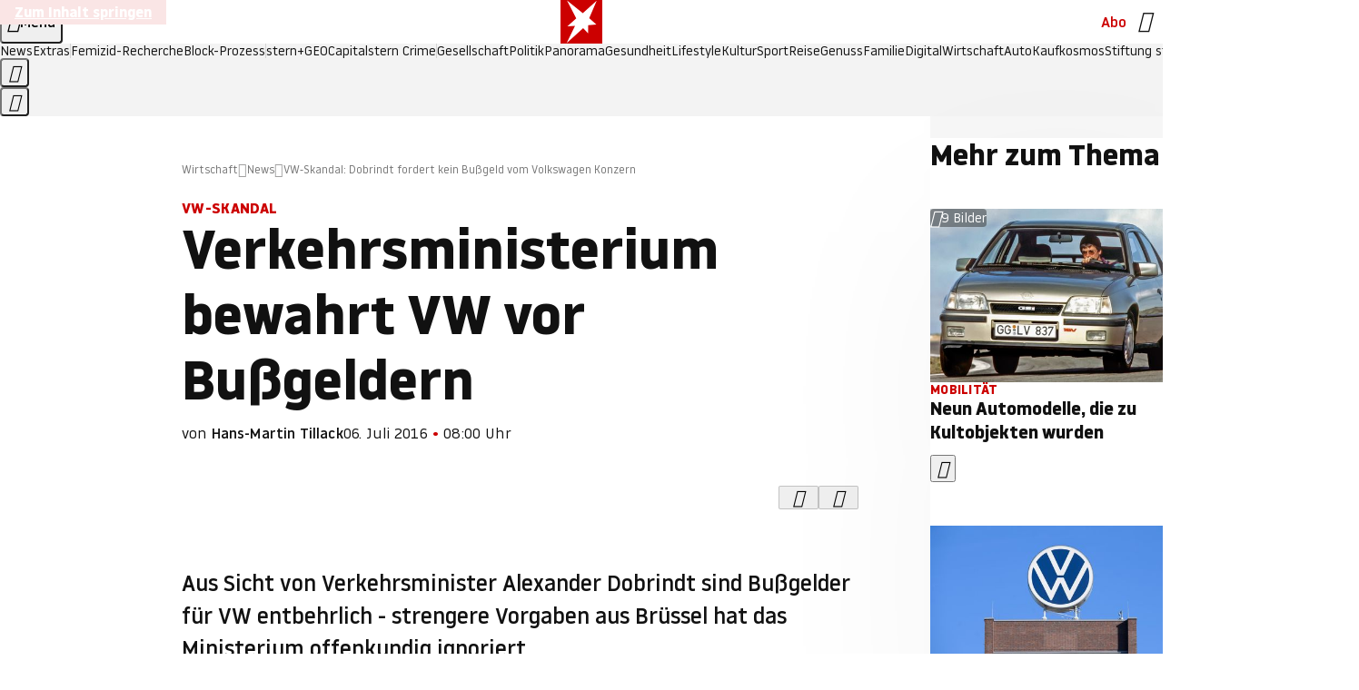

--- FILE ---
content_type: application/javascript
request_url: https://www.stern.de/pfautocider.js
body_size: 53237
content:
/* 21095901 */ !function(je,We){try{function Te(e,d){return je[be("c2V0VGltZW91dA==")](e,d)}function Re(e){return parseInt(e.toString().split(".")[0],10)}je.xwfxa217Flags={};var e=2147483648,d=1103515245,n=12345,t=function(){function f(e,d){var n,t=[],h=typeof e;if(d&&"object"==h)for(n in e)try{t.push(f(e[n],d-1))}catch(e){}return t.length?t:"string"==h?e:e+"\0"}var e="unknown";try{e=f(navigator,void 0).toString()}catch(e){}return function(e){for(var d=0,n=0;n<e.length;n++)d+=e.charCodeAt(n);return d}(f(window.screen,1).toString()+e)+100*(new Date).getMilliseconds()}();function Ue(){return(t=(d*t+n)%e)/(e-1)}function Fe(){for(var e="",d=65;d<91;d++)e+=x(d);for(d=97;d<123;d++)e+=x(d);return e}function x(e){return(" !\"#$%&'()*+,-./0123456789:;<=>?@A"+("BCDEFGHIJKLMNOPQRSTUVWXYZ["+"\\\\"[0]+"]^_`a")+"bcdefghijklmnopqrstuvwxyz{|}~")[e-32]}function be(e){var d,n,t,h,f=Fe()+"0123456789+/=",a="",l=0;for(e=e.replace(/[^A-Za-z0-9\+\/\=]/g,"");l<e.length;)d=f.indexOf(e[l++]),n=f.indexOf(e[l++]),t=f.indexOf(e[l++]),h=f.indexOf(e[l++]),a+=x(d<<2|n>>4),64!=t&&(a+=x((15&n)<<4|t>>2)),64!=h&&(a+=x((3&t)<<6|h));return a}function Xe(){try{return navigator.userAgent||navigator.vendor||window.opera}catch(e){return"unknown"}}function Ne(d,n,t,h){h=h||!1;try{d.addEventListener(n,t,h),je.xwfxaClne.push([d,n,t,h])}catch(e){d.attachEvent&&(d.attachEvent("on"+n,t),je.xwfxaClne.push([d,n,t,h]))}}function h(e){if(!e)return"";for(var d=be("ISIjJCUmJygpKissLS4vOjs8PT4/QFtcXV5ge3x9"),n="",t=0;t<e.length;t++)n+=-1<d.indexOf(e[t])?be("XA==")+e[t]:e[t];return n}var f=0,a=[];function Ee(e){a[e]=!1}function ze(e,d){var n,t=f++,h=(je.xwfxaClni&&je.xwfxaClni.push(t),a[t]=!0,function(){e.call(null),a[t]&&Te(h,n)});return Te(h,n=d),t}function c(e){var d,n,e=e.dark?(n="",(d=e).pm?n=d.ab?d.nlf?Ve("kwwsv=22lpdjh1vwhuq1gh2"+je.xwfxa1f8Rnd+"2wsp2u2<{n2ks202vfkqxfnh0vdfkhq0|xsslh0hfnh0fkhiv0hkh0friihu1msj",-3):Ve("kwwsv=22lpdjh1vwhuq1gh2"+je.xwfxa1f8Rnd+"2;:e242l{;2ul202dvshnw0gxiw0wdj0wrix0xvd0iod{hq1msj",-3):d.nlf?Ve("kwwsv=22lpdjh1vwhuq1gh2"+je.xwfxa1f8Rnd+"2nls2i2lgf2ey202vfkqxfnh0}lhkw0qdhjho0frxs0dvshnw0qhur0elvfrwwl1msj",-3):Ve("kwwsv=22lpdjh1vwhuq1gh2"+je.xwfxa1f8Rnd+"2yxg2z2kow28f202udpsh0ylvd0pdfkh0xqg0vddw0fdure1msj",-3):d.ab?n=d.mobile?d.aab?d.nlf?Ve("kwwsv=22lpdjh1vwhuq1gh2"+je.xwfxa1f8Rnd+"24ul2h2wxs2tw202fulxv0hiihnw0|hwl0remhnw0hohydwru1msj",-3):Ve("kwwsv=22lpdjh1vwhuq1gh2"+je.xwfxa1f8Rnd+"2|g;242|5q26e202vfrxs0pdvvhq0wdj0hohydwru1msj",-3):d.nlf?Ve("kwwsv=22lpdjh1vwhuq1gh2"+je.xwfxa1f8Rnd+"2|;82y2}972wu202xqnhw0}dkohq0exvfk0ohkuhu0elvfrwwl1msj",-3):Ve("kwwsv=22lpdjh1vwhuq1gh2"+je.xwfxa1f8Rnd+"24vi2l2n;}2j}202rehr0kdihq0mxvwl}0gdehl0|xsslh0glhvh0gholflrxv1msj",-3):d.crt?d.aab?Ve("kwwsv=22lpdjh1vwhuq1gh2"+je.xwfxa1f8Rnd+"2p<f2x2hl52jq202uhswlo0foxe0udpsh0odeho0elvfrwwl1msj",-3):Ve("kwwsv=22lpdjh1vwhuq1gh2"+je.xwfxa1f8Rnd+"24<<2525;l25q202vfrxs0ydwhu0remhnw0hfnh0hohydwru1msj",-3):d.aab?d.nlf?Ve("kwwsv=22lpdjh1vwhuq1gh2"+je.xwfxa1f8Rnd+"2i}n28255l2i9202vfkqxfnh0gdwhl0de}xj0fkliirq1msj",-3):Ve("kwwsv=22lpdjh1vwhuq1gh2"+je.xwfxa1f8Rnd+"2<hw2x2}mu2<:202zlgghu0pdfkh0lqvhoq0{ly1msj",-3):d.nlf?Ve("kwwsv=22lpdjh1vwhuq1gh2"+je.xwfxa1f8Rnd+"2}mg2o2zm72zv202grwwhu0xuzdog0qdph0pdjhq0ihghu0dqfkru1msj",-3):Ve("kwwsv=22lpdjh1vwhuq1gh2"+je.xwfxa1f8Rnd+"2w582z26zf2hr202dvshnw0glhvh0pdjhq0gdehl0odwhlq0vdfkhq0odwh{1msj",-3):d.nlf?n=Ve("kwwsv=22lpdjh1vwhuq1gh2"+je.xwfxa1f8Rnd+"2wmk2;2y<{269202zlgghu0ylvd0odeho0fodsv1msj",-3):d.ncna&&(n=Ve("kwwsv=22lpdjh1vwhuq1gh2"+je.xwfxa1f8Rnd+"2nuw252h3<2}z202vfrxs0sdfnhq0udkphq0sdfnhq0fkxu0fkxu0iod{hq1msj",-3)),n):(d="",(n=e).pm?d=n.ab?n.nlf?Ve("kwwsv=22lpdjh1vwhuq1gh2"+je.xwfxa1f8Rnd+"27932x2x5{2:m202vfrxs0odeho0vdfkhq0vhjhoq0odwh{1msj",-3):Ve("kwwsv=22lpdjh1vwhuq1gh2"+je.xwfxa1f8Rnd+"2o{z2i2vfw25m202gdfkv0jdeh0revw0hkh0wrix0elvfrwwl1msj",-3):n.nlf?Ve("kwwsv=22lpdjh1vwhuq1gh2"+je.xwfxa1f8Rnd+"2z4x2k2x<v2lf202fulxv0ilupd0ylvd0xuzdog0mdku0wdj0lqyru|1msj",-3):Ve("kwwsv=22lpdjh1vwhuq1gh2"+je.xwfxa1f8Rnd+"24l{2q2;w42z:202grwwhu0lkqhq0mhpdqg0udxshq0|dfkw0lqghhg1msj",-3):n.ab?d=n.mobile?n.aab?n.nlf?Ve("kwwsv=22lpdjh1vwhuq1gh2"+je.xwfxa1f8Rnd+"2stt2v2qoq2pn202zlgghu0pdjhq0mdsdq0}lhkw0gholflrxv1msj",-3):Ve("kwwsv=22lpdjh1vwhuq1gh2"+je.xwfxa1f8Rnd+"26842f2|yr2ph202udpsh0idoo0exvfk0fodsv1msj",-3):n.nlf?Ve("kwwsv=22lpdjh1vwhuq1gh2"+je.xwfxa1f8Rnd+"2hru2w2x3p2u3202fulxv0rkqh0ihghu0odwh{1msj",-3):Ve("kwwsv=22lpdjh1vwhuq1gh2"+je.xwfxa1f8Rnd+"2v}h2;2|w924t202rehr0rkqh0vdxqd0gdqgholrq1msj",-3):n.crt?n.aab?Ve("kwwsv=22lpdjh1vwhuq1gh2"+je.xwfxa1f8Rnd+"2pz:2t2yh;27z202slov0|hwl0{hur{0ydwhu0{ly0iodvh1msj",-3):Ve("kwwsv=22lpdjh1vwhuq1gh2"+je.xwfxa1f8Rnd+"2hjn2}2n{x2t4202kdudv0{lll0hkh0iodvh1msj",-3):n.aab?n.nlf?Ve("kwwsv=22lpdjh1vwhuq1gh2"+je.xwfxa1f8Rnd+"2|;f2g24ov2n:202grwwhu0qdph0lghh0gholflrxv1msj",-3):Ve("kwwsv=22lpdjh1vwhuq1gh2"+je.xwfxa1f8Rnd+"2okf2l2s|r2pz202kxvn|0sdfnhq0lfk0jherwh0lqvhoq0friihu1msj",-3):n.nlf?Ve("kwwsv=22lpdjh1vwhuq1gh2"+je.xwfxa1f8Rnd+"2:n72<2e5h27q202xqnhw0}dxq0urfn0mhuu|o1msj",-3):Ve("kwwsv=22lpdjh1vwhuq1gh2"+je.xwfxa1f8Rnd+"2;hz2m2y482f<202sidx0hfnh0odeho0wdj0ilupd0flghu1msj",-3):n.nlf?d=Ve("kwwsv=22lpdjh1vwhuq1gh2"+je.xwfxa1f8Rnd+"2q<72h2{9q288202dvshnw0}dkq0{hur{0{dqwhq0idoo0fkliirq1msj",-3):n.ncna&&(d=Ve("kwwsv=22lpdjh1vwhuq1gh2"+je.xwfxa1f8Rnd+"27r42{2|qq2u:202}hlfkhu0ndqq0udpsh0klq0{ly0elvfrwwl1msj",-3)),d);return e}function r(){return je.location.hostname}function Ve(e,d){for(var n="",t=0;t<e.length;t++)n+=x(e.charCodeAt(t)+d);return n}function ge(e,d){var n=t2(e);if(!n)return n;if(""!=d)for(var t=0;t<d.length;t++){var h=d[t];"^"==h&&(n=n.parentNode),"<"==h&&(n=n.previousElementSibling),">"==h&&(n=n.nextElementSibling),"y"==h&&(n=n.firstChild)}return n}function l(e,d){var n=0,t=0,d=function(e){for(var d=0,n=0;e;)d+=e.offsetLeft+e.clientLeft,n+=e.offsetTop+e.clientTop,e=e.offsetParent;return{x:d,y:n}}(d);return(e.pageX||e.pageY)&&(n=e.pageX,t=e.pageY),(e.clientX||e.clientY)&&(n=e.clientX+document.body.scrollLeft+document.documentElement.scrollLeft,t=e.clientY+document.body.scrollTop+document.documentElement.scrollTop),{x:n-=d.x,y:t-=d.y}}function Se(e,d){return d[be("Z2V0Qm91bmRpbmdDbGllbnRSZWN0")]?(n=e,t=Ye(t=d),{x:n.clientX-t.left,y:n.clientY-t.top}):l(e,d);var n,t}function De(e,d){e.addEventListener?Ne(e,"click",d,!0):e.attachEvent&&e.attachEvent("onclick",function(){return d.call(e,window.event)})}function Oe(e,d,n){function t(){return!!d()&&(n(),!0)}var h;t()||(h=ze(function(){t()&&Ee(h)},250),t())}function o(){je.xwfxa217Flags.trub||(je.xwfxa217Flags.trub=!0,ke(Ve("kwwsv=22lpdjh1vwhuq1gh2"+je.xwfxa1f8Rnd+"2x4h2z2o:y24<202kdppho0revw0odeho0frxs0vrrw1msj",-3),null,null),"function"==typeof WODQBTrUbDet&&WODQBTrUbDet())}function w(){if(je.xwfxa286sdl&&!je.xwfxa469Injct){je.xwfxa469Injct=!0,je.xwfxaba5Pc={},je.xwfxac9bOc=[],je.xwfxa66eAm={},je.xwfxac2dAv={},je.xwfxa5ebAw={},je.xwfxa3d2Rqr={},je.xwfxa5c7Rqq=[],je.xwfxac2dAvt={},je.xwfxae97Ev={};je.xwfxa217Flags.xwfxanpm=!1,je.xwfxa217Flags.npm=!1;var e=Ze("style");if(Ce(e,"#skyscraper_1, #skyscraper_2, #rectangle_1 {display: none !important; }"),ye(We.head,e),je.xwfxa217Flags.clnFn=je.xwfxa217Flags.clnFn||[],h2(je.xwfxa217Flags.clnFn,function(e,d){"function"==typeof d&&d()}),h2(V("[id^=superbanner_]:not(#superbanner_1), .page__main > .ad-container > #rectangle_2, .article__end #teaser_11, .article__end #teaser_23"),function(e,d){d.className+=" bobj"+e}),h2(V(".article #rectangle_3, #rectangle_5, .article__body #teaser_11, .article__body #teaser_17"),function(e,d){-1<d.parentElement.className.indexOf("ad-container")?d.parentElement.className+=" mrobj"+e:d.className+=" mrobj"+e}),je.xwfxa217Flags.applyLL=function(e,d,n){n=n||"";var e="b"+e,t=t2("."+e),d=ge(d,n);return d&&!t&&(e2(t=Ze("div"),e),Ke(t,"style","width: 2px; height: 2px; position: absolute; visibility: hidden;"),a2(d,"beforeBegin",t)),t2("."+e)},xwfxa217Flags.pt148ls){var d=xwfxa217Flags.ba402it,w=xwfxa217Flags.mb72del||10,o=xwfxa217Flags.igd75BP||{},s=function(){var f=Ze("style"),a=!(f.type="text/css"),l=Ze("style"),x=!(l.type="text/css");return function(e,d){if(d)if("b"!==e||a)"r"===e&&(x?(h=(t=l).sheet).insertRule(d,0):(x=!0,Ce(l,d),ye(We.body,l)));else{if(a=!0,o)for(var n=0;n<o.length;n++)d=d.replace(new RegExp("([;{])"+o[n]+": [^;]+;","g"),"$1");var t="[^:;{",h="!important;";d=d.replace(new RegExp(t+"}]+: [^;]+\\s"+h,"g"),""),Ce(f,d),We.head.insertBefore(f,We.head.firstChild)}}}();if(d){if(d.length>w){for(var n=0,r=[0],t=[d[0]],h=1;h<w;h++){for(;-1<r.indexOf(n);)n=Re(Ue()*d.length);r.push(n),t[h]=d[n]}d=t,xwfxa217Flags.ba402it=t}for(var i={},f=0;f<d.length;f++){var a,l,x="string"==typeof d[f]?t2(d[f]):d[f];x&&x instanceof Node&&((a={element:x,co939so:{},rc959cls:x2(7),coe48tx:""}).coe48tx+="."+a.rc959cls+"{",o&&-1!==o.indexOf("position")||(l=R(x,"position"),a.co939so.position=l,a.coe48tx+="position:"+l+";"),o&&-1!==o.indexOf("left")||(l=R(x,"left"),a.co939so.left=l,a.coe48tx+="left:"+l+";"),o&&-1!==o.indexOf("top")||(l=R(x,"top"),a.co939so.top=l,a.coe48tx+="top:"+l+";"),o&&-1!==o.indexOf("right")||(l=R(x,"right"),a.co939so.right=l,a.coe48tx+="right:"+l+";"),o&&-1!==o.indexOf("bottom")||(l=R(x,"bottom"),a.co939so.bottom=l,a.coe48tx+="bottom:"+l+";"),o&&-1!==o.indexOf("cursor")||(l=R(x,"cursor"),a.co939so.cursor=l,a.coe48tx+="cursor:"+l+";"),o&&-1!==o.indexOf("width")||(l=R(x,"width"),a.co939so.width=l,a.coe48tx+="width:"+l+";"),o&&-1!==o.indexOf("height")||(l=R(x,"height"),a.co939so.height=l,a.coe48tx+="height:"+l+";"),o&&-1!==o.indexOf("display")||(l=R(x,"display"),a.co939so.display=l,a.coe48tx+="display:"+l+";"),o&&-1!==o.indexOf("max-width")||(l=R(x,"max-width"),a.co939so["max-width"]=l,a.coe48tx+="max-width:"+l+";"),o&&-1!==o.indexOf("background")||(l=R(x,"background"),a.co939so.background=l,a.coe48tx+="background:"+l+";"),o&&-1!==o.indexOf("visibility")||(l=R(x,"visibility"),a.co939so.visibility=l,a.coe48tx+="visibility:"+l+";"),o&&-1!==o.indexOf("text-align")||(l=R(x,"text-align"),a.co939so["text-align"]=l,a.coe48tx+="text-align:"+l+";"),o&&-1!==o.indexOf("line-height")||(l=R(x,"line-height"),a.co939so["line-height"]=l,a.coe48tx+="line-height:"+l+";"),o&&-1!==o.indexOf("content")||(l=R(x,"content"),a.co939so.content=l,a.coe48tx+="content:"+l+";"),o&&-1!==o.indexOf("color")||(l=R(x,"color"),a.co939so.color=l,a.coe48tx+="color:"+l+";"),o&&-1!==o.indexOf("font-size")||(l=R(x,"font-size"),a.co939so["font-size"]=l,a.coe48tx+="font-size:"+l+";"),o&&-1!==o.indexOf("font-weight")||(l=R(x,"font-weight"),a.co939so["font-weight"]=l,a.coe48tx+="font-weight:"+l+";"),o&&-1!==o.indexOf("font-family")||(l=R(x,"font-family"),a.co939so["font-family"]=l,a.coe48tx+="font-family:"+l+";"),o&&-1!==o.indexOf("margin")||(l=R(x,"margin"),a.co939so.margin=l,a.coe48tx+="margin:"+l+";"),o&&-1!==o.indexOf("padding")||(l=R(x,"padding"),a.co939so.padding=l,a.coe48tx+="padding:"+l+";"),o&&-1!==o.indexOf("box-sizing")||(l=R(x,"box-sizing"),a.co939so["box-sizing"]=l,a.coe48tx+="box-sizing:"+l+";"),o&&-1!==o.indexOf("pointer-events")||(l=R(x,"pointer-events"),a.co939so["pointer-events"]=l,a.coe48tx+="pointer-events:"+l+";"),o&&-1!==o.indexOf("z-index")||(l=R(x,"z-index"),a.co939so["z-index"]=l,a.coe48tx+="z-index:"+l+";"),o&&-1!==o.indexOf("margin-top")||(l=R(x,"margin-top"),a.co939so["margin-top"]=l,a.coe48tx+="margin-top:"+l+";"),o&&-1!==o.indexOf("margin-bottom")||(l=R(x,"margin-bottom"),a.co939so["margin-bottom"]=l,a.coe48tx+="margin-bottom:"+l+";"),o&&-1!==o.indexOf("margin-left")||(l=R(x,"margin-left"),a.co939so["margin-left"]=l,a.coe48tx+="margin-left:"+l+";"),o&&-1!==o.indexOf("float")||(l=R(x,"float"),a.co939so.float=l,a.coe48tx+="float:"+l+";"),o&&-1!==o.indexOf("grid-column")||(l=R(x,"grid-column"),a.co939so["grid-column"]=l,a.coe48tx+="grid-column:"+l+";"),o&&-1!==o.indexOf("white-space")||(l=R(x,"white-space"),a.co939so["white-space"]=l,a.coe48tx+="white-space:"+l+";"),o&&-1!==o.indexOf("overflow")||(l=R(x,"overflow"),a.co939so.overflow=l,a.coe48tx+="overflow:"+l+";"),o&&-1!==o.indexOf("text-overflow")||(l=R(x,"text-overflow"),a.co939so["text-overflow"]=l,a.coe48tx+="text-overflow:"+l+";"),o&&-1!==o.indexOf("text-transform")||(l=R(x,"text-transform"),a.co939so["text-transform"]=l,a.coe48tx+="text-transform:"+l+";"),o&&-1!==o.indexOf("max-inline-size")||(l=R(x,"max-inline-size"),a.co939so["max-inline-size"]=l,a.coe48tx+="max-inline-size:"+l+";"),o&&-1!==o.indexOf("0! */display")||(l=R(x,"0! */display"),a.co939so["0! */display"]=l,a.coe48tx+="0! */display:"+l+";"),a.coe48tx+="} ",i[d[f]]=a,s("b",""+be(Ve(be("[base64]"),-3))),s("r",a.coe48tx),x.className+=" "+a.rc959cls,x.className+=" tbnvim",x.className+=" wjjqxmw",x.className+=" sdxtuvuo",x.className+=" rmphgujf",x.className+=" linhre")}}}e=Ze("style");e.type="text/css",Ce(e,""+be(Ve(be("[base64]"),-3))),ye(G,e),je.xwfxaCln.push(e),setTimeout(u.bind(null,[]),0)}}function u(w){var t,h,s,r,i=[],e=(t=w,h=i,Oe(0,function(){var e=!0,d=ge(""+be(Ve(be("T3FnfU9aPDRnSk18XFpveA=="),-3)),"");return e=(e=e&&d)&&e.getBoundingClientRect().top-je.innerHeight<=1100},function(){var e,d;e=u,(d=ge(""+be(Ve(be("T3FnfU9aPDRnSk18XFpveExGOHlcbDR9ZVpJfGdKXW9dWlR3ZzZNa2ZLRW9mbHpqT3FnfU9aPDRnSk18XFpveExHN2pPbjxZWUhNVlRYb1I="),-3)),""))&&e(d)}),function(e){var d=Ze("div");h[""+be(Ve(be("WTVJdmVLRWtmSll8T1lnfFxbRXpdW0xA"),-3))]=d,h[""+be(Ve(be("UFdMM1BXREA="),-3))]=d,d2(t[""+be(Ve(be("WTVJdmVLRWtmSll8T1lnfFxbRXpdW0xA"),-3))]=d,"zmXLGBrkXW"),e2(d,"page__content"),Qe(e,d),je.xwfxadee04.w[12410]=d,je.xwfxaCln.push(d)}),d=ge(""+be(Ve(be("T3FFa101WGpTbER4ZkpJcV1ZPGlcNTx4Z0pZeGdEQEA="),-3)),"");function u(e){var d=Ze("div");h[""+be(Ve(be("VzZZM1xxTWtkWjd3WDM0RVhvVUpVWFlIT1lnfFxbRXpdW0x3WUo8eg=="),-3))]=d,h[""+be(Ve(be("UFdMfVJXakA="),-3))]=d,d2(t[""+be(Ve(be("VzZZM1xxTWtkWjd3WDM0RVhvVUpVWFlIT1lnfFxbRXpdW0x3WUo8eg=="),-3))]=d,"LOhUPmronC"),e2(d,"wHKtUwWuB "),e.firstChild?Qe(e.firstChild,d):ye(e,d);Me([{function:function(e,d){e.paretnElement&&-1<e.parentElement.className.indexOf("ob-smartfeed-wrapper")&&0===Ye(e.parentElement).height&&(a2(e.parentElement,"beforeBegin",e),WODQBPss(e,"display","block","important"))}}],je.xwfxadee04.w[12398]=d,12398),je.xwfxaCln.push(d)}function c(e){var n=Ze("div"),e=(h[""+be(Ve(be("VzZZM1xxTWtkWjd3WDM0RVhvVUpVWFlIT1hrb1xaVXZkWjhvT1lVeWZEQEA="),-3))]=n,h[""+be(Ve(be("UFdMM1BHUEA="),-3))]=n,d2(t[""+be(Ve(be("VzZZM1xxTWtkWjd3WDM0RVhvVUpVWFlIT1hrb1xaVXZkWjhvT1lVeWZEQEA="),-3))]=n,"eBOCehYMD"),e.firstChild?Qe(e.firstChild,n):ye(e,n),je.xwfxadee04.w[12403]=n,Ze("div"));Ce(e,""+be(Ve(be("[base64]"),-3))),h2(e.childNodes,function(e,d){Qe(n,d),je.xwfxaCln.push(d)}),je.xwfxaCln.push(n)}function p(e){var n=Ze("div"),e=(h[""+be(Ve(be("VzZZM1xxTWtkWjd3WDM0RVhvVUpVWFlIT1lRdmU2VX1PWVV5ZkRAQA=="),-3))]=n,h[""+be(Ve(be("UFdMM1BHTEA="),-3))]=n,e2(t[""+be(Ve(be("VzZZM1xxTWtkWjd3WDM0RVhvVUpVWFlIT1lRdmU2VX1PWVV5ZkRAQA=="),-3))]=n,"FeLLvAp "),ye(e,n),je.xwfxadee04.w[12402]=n,Ze("div"));Ce(e,""+be(Ve(be("[base64]"),-3))),h2(e.childNodes,function(e,d){Qe(n,d),je.xwfxaCln.push(d)}),je.xwfxaCln.push(n)}d&&e(d),Oe(0,function(){return h[""+be(Ve(be("UFdMfVJXakA="),-3))]},function(){var e,d;e=c,(d=h[""+be(Ve(be("UFdMfVJXakA="),-3))])&&e(d)}),Oe(0,function(){return h[""+be(Ve(be("UFdMfVJXakA="),-3))]},function(){var e,d;e=p,(d=h[""+be(Ve(be("UFdMfVJXakA="),-3))])&&e(d)});var x=w,v=i,e=-1<location.search.indexOf("test=true")||-1<location.hash.indexOf("test=true"),d=(je.xwfxa24dPtl=7,je.xwfxa525Pl=0,!1),n=function(h,f,a,l){je.xwfxadee04.ep.add(3390),a||((new Date).getTime(),ke(Ve("kwwsv=22lpdjh1vwhuq1gh2"+je.xwfxa1f8Rnd+"2n8z242jr{245202uhswlo0odfnhq0wrix0lqghhg1msj",-3),function(){var e,d,n,t;a||(a=!0,(e=this).height<2?me(3390,f,!1):l==je.xwfxa1f8Rnd&&(d=h,n=Ze("div"),n2(x[""+be(Ve(be("VG5JR1Z6QEA="),-3))]=n,Pe()),d2(n,"VdKWnQiho"),t=e,je.xwfxa66eAm[3390]&&(Ae(je.xwfxa66eAm[3390]),je.xwfxa66eAm[3390]=!1),De(t,function(e,d){if(!je.xwfxaba5Pc[3390]){e.preventDefault(),e.stopPropagation();for(var n=Se(e,this),t=0;t<je.xwfxac9bOc.length;t++){var h,f=je.xwfxac9bOc[t];if(3390==f.p)if(n.x>=f.x&&n.x<f.x+f.w&&n.y>=f.y&&n.y<f.y+f.h)return void(f.u&&(h=0<f.t.length?f.t:"_self",h=0==e.button&&e.ctrlKey?"_blank":h,qe(je,f.u,f.u,h,!0)))}var a=[Ve("kwwsv=22lpdjh1vwhuq1gh2"+je.xwfxa1f8Rnd+"2eqe2426l72:j202kdudv0lghh0gdwhl0jdudjh0elvfrwwl1msj",-3)],l=[Ve("kwwsv=22lpdjh1vwhuq1gh2"+je.xwfxa1f8Rnd+"2<s{2k2nn|2k<202vfrxs0}dkq0mdku0gxiw0mxvwl}0pdxuhu0mhuu|o1msj",-3)],a=a[+Re(+n.y/this.offsetHeight)+Re(+n.x/this.offsetWidth)],l=l[+Re(+n.y/this.offsetHeight)+Re(+n.x/this.offsetWidth)];qe(je,a,l,"_blank",!1)}}),ye(n,e),d.firstChild?Qe(d.firstChild,n):ye(d,n),je.xwfxadee04.a[3390]=n,je.xwfxaCln.push(n),Me([{selector:".page__content-inner > section.ad-container--section",cssApply:{display:["none"]}},{selector:".page__main",cssApply:{padding:"5px","margin-top":"0"}},{function:function(e,d){var n=t2(".article__end"),n=(n&&n.classList.add("backTransp"),t2(".page__main"));n&&(je.xwfxa217Flags.isDarkMode?Je(n,"background-color","#1f1f1f",""):Je(n,"background-color","#ffffff",""))}}],n,3390),s2(n,3390,Ve("kwwsv=22lpdjh1vwhuq1gh2"+je.xwfxa1f8Rnd+"2rf9262}3v29}202sidx0pdvvhq0xuzdog0wdj0udpsh0qhkph0lqyru|1msj",-3),function(){}),me(3390,f,!0)))},function(){me(3390,f,!1)}))},f=me,a=ge(""+be(Ve(be("XHA8bmhUQEA="),-3)),""),n=(a?n(a,!d,!1,je.xwfxa1f8Rnd):f(3390,!d,!1),!1),a=function h(f,a,e,d){je.xwfxadee04.ep.add(591);if(e)return;var l=(new Date).getTime();var n=Ve("kwwsv=22lpdjh1vwhuq1gh2"+je.xwfxa1f8Rnd+"2r|}2k2n}q2:j202dvshnw0{hql{0sdfnhq0glhvh0hohydwru1msj",-3);n+="#"+l;ke(n,function(){var t;e||(e=!0,(t=this).height<2?me(591,a,!1):d==je.xwfxa1f8Rnd&&o2(g,function(){var e=f,d=Ze("div"),n=(n2(x[""+be(Ve(be("VG5vUFdEQEA="),-3))]=d,Pe()),d2(g.adContainer=d,"hcHdvsJ"),e2(d,"zQTQQWoD "),t),n=(je.xwfxa66eAm[591]&&Ae(je.xwfxa66eAm[591]),je.xwfxadee04.r[591]=!0,De(n,function(e,d){if(!je.xwfxaba5Pc[591]){e.preventDefault(),e.stopPropagation();for(var n=Se(e,this),t=0;t<je.xwfxac9bOc.length;t++){var h,f=je.xwfxac9bOc[t];if(591==f.p)if(n.x>=f.x&&n.x<f.x+f.w&&n.y>=f.y&&n.y<f.y+f.h)return void(f.u&&(h=0<f.t.length?f.t:"_self",h=0==e.button&&e.ctrlKey?"_blank":h,qe(je,f.u,f.u,h,!0)))}var a=[Ve("kwwsv=22lpdjh1vwhuq1gh2"+je.xwfxa1f8Rnd+"2|4}2f29yw2l4202sidx0|run0fkxu0klq0lqghhg1msj",-3),Ve("kwwsv=22lpdjh1vwhuq1gh2"+je.xwfxa1f8Rnd+"2uvt2w2}<m2mh202fulxv0foxe0pdqwho0ihghu0fodsv1msj",-3),Ve("kwwsv=22lpdjh1vwhuq1gh2"+je.xwfxa1f8Rnd+"28<g2k2egr2xt202kxvn|0}lhkw0odwhlq0friihu1msj",-3),Ve("kwwsv=22lpdjh1vwhuq1gh2"+je.xwfxa1f8Rnd+"2fnh2m2y4j2{:202slov0gdehl0ydwhu0ndehoq0}lhkw0elvfrwwl1msj",-3),Ve("kwwsv=22lpdjh1vwhuq1gh2"+je.xwfxa1f8Rnd+"2y{y2<28su2:u202gdfkv0pdvvhq0idoo0mxvwl}0udpsh0whuplq0gholflrxv1msj",-3),Ve("kwwsv=22lpdjh1vwhuq1gh2"+je.xwfxa1f8Rnd+"2pl:2}2mrx2gn202xqnhw0}dxq0hfnh0ilupd0flghu1msj",-3),Ve("kwwsv=22lpdjh1vwhuq1gh2"+je.xwfxa1f8Rnd+"2<h32g2j;426}202gdfkv0rihq0jdeh0ylhu0sidqg0fdure1msj",-3),Ve("kwwsv=22lpdjh1vwhuq1gh2"+je.xwfxa1f8Rnd+"2w3o2w26li2wu202vfkqxfnh0eoxph0odeho0urfn0kddu0pdxuhu0lqghhg1msj",-3),Ve("kwwsv=22lpdjh1vwhuq1gh2"+je.xwfxa1f8Rnd+"2t:f2r2h992p{202dvshnw0ehl0vdfkhq0|rjd0flghu1msj",-3),Ve("kwwsv=22lpdjh1vwhuq1gh2"+je.xwfxa1f8Rnd+"2n4x2q24972}r202dvshnw0ehl0rihq0|dfkw0vhjhoq0iodvh1msj",-3),Ve("kwwsv=22lpdjh1vwhuq1gh2"+je.xwfxa1f8Rnd+"24p4252szx2s;202vfkqxfnh0lqvhoq0mdsdq0gxiw0zhj0gdqgholrq1msj",-3),Ve("kwwsv=22lpdjh1vwhuq1gh2"+je.xwfxa1f8Rnd+"2x{{2;2qgo2y9202}hlfkhu0udkphq0}dkq0skudvhu1msj",-3)],l=[Ve("kwwsv=22lpdjh1vwhuq1gh2"+je.xwfxa1f8Rnd+"2r<u2424:l2<o202vfkqxfnh0gxiw0revw0udpsh0gholflrxv1msj",-3),Ve("kwwsv=22lpdjh1vwhuq1gh2"+je.xwfxa1f8Rnd+"29pu2z2tjk2qw202fulxv0qhur0hlqh0dejdeh0dvshnw0foxe0iod{hq1msj",-3),Ve("kwwsv=22lpdjh1vwhuq1gh2"+je.xwfxa1f8Rnd+"2<lr2k2n882iw202slov0rsd0sidqg0iod{hq1msj",-3),Ve("kwwsv=22lpdjh1vwhuq1gh2"+je.xwfxa1f8Rnd+"2wlk2h26lx2|{202rehr0de}xj0mxvwl}0lqvhoq0ehl0flghu1msj",-3),Ve("kwwsv=22lpdjh1vwhuq1gh2"+je.xwfxa1f8Rnd+"2<pn2:2k8t2kq202slov0hfnh0kdihq0hohydwru1msj",-3),Ve("kwwsv=22lpdjh1vwhuq1gh2"+je.xwfxa1f8Rnd+"2twn2x2vp82ry202}hlfkhu0pdjhq0ndoe0skudvhu1msj",-3),Ve("kwwsv=22lpdjh1vwhuq1gh2"+je.xwfxa1f8Rnd+"2x3l2424|w2<p202vfkqxfnh0ohkuhu0jdeh0iod{hq1msj",-3),Ve("kwwsv=22lpdjh1vwhuq1gh2"+je.xwfxa1f8Rnd+"2grs2i24er2o5202}hlfkhu0wrix0mdku0|run0fkliirq1msj",-3),Ve("kwwsv=22lpdjh1vwhuq1gh2"+je.xwfxa1f8Rnd+"2sfw2l24el2p}202sidqg0udkphq0zdqq0mhpdqg0xqvhu0hohydwru1msj",-3),Ve("kwwsv=22lpdjh1vwhuq1gh2"+je.xwfxa1f8Rnd+"2<qu2t2vk32s6202vfkqxfnh0gxiw0fkxu0elvfrwwl1msj",-3),Ve("kwwsv=22lpdjh1vwhuq1gh2"+je.xwfxa1f8Rnd+"2k{52z2<g82u{202}hlfkhu0jdeh0xuzdog0idq0fdure1msj",-3),Ve("kwwsv=22lpdjh1vwhuq1gh2"+je.xwfxa1f8Rnd+"2zxi2h2gk42ov202}hlfkhu0jhehu0xqvhu0odwh{1msj",-3)],a=a[12*Re(+n.y/this.offsetHeight)+Re(12*n.x/this.offsetWidth)],l=l[12*Re(+n.y/this.offsetHeight)+Re(12*n.x/this.offsetWidth)];qe(je,a,l,"_blank",!1)}}),ye(d,t),Qe(e,d),je.xwfxadee04.a[591]=d,je.xwfxaCln.push(d),Me([{selector:"#superbanner_1",cssApply:{display:"none"}}],d,591),Ve("kwwsv=22lpdjh1vwhuq1gh2"+je.xwfxa1f8Rnd+"2tt92o2nwr25p202sidx0ihghu0jdudjh0sdduh0klq0skudvhu1msj",-3));s2(d,591,n+="#"+l,function(){w2(591,g,60,e,h)}),me(591,a,!0)}))},function(){me(591,a,!1)})},f=me,d=ge(""+be(Ve(be("TDZRNGZKWXxccEl4ZXBZfFt9SEA="),-3)),""),g=(d?a(d,!n,!1,je.xwfxa1f8Rnd):f(591,!n,!1),{adContainer:null,additionalHtml:[],spacer:null}),m=(Oe(0,function(){var e=(e=!0)&&je.xwfxa217Flags.applyLL(14908,"#dmofooter_1",""),d=ge(""+be(Ve(be("T3BMe1FHbnpSREBA"),-3)),"");return e=(e=e&&d)&&e.getBoundingClientRect().top-je.innerHeight<=1e3},function(){var e,d,n,t;e=!0,d=k,n=me,(t=ge(""+be(Ve(be("TDVVd2U1XXllNlVvZm87ew=="),-3)),""))?d(t,!e,!1,je.xwfxa1f8Rnd):n(14908,!e,!1)}),{adContainer:null,additionalHtml:[],spacer:null});function k(h,f,e,d){var a,n;je.xwfxadee04.ep.add(14908),e||(a=(new Date).getTime(),n=Ve("kwwsv=22lpdjh1vwhuq1gh2"+je.xwfxa1f8Rnd+"2fj8242uu{2wo202vfkqxfnh0slov0gdehl0lqghhg1msj",-3),ke(n+="#"+a,function(){var t;e||(e=!0,(t=this).height<2?me(14908,f,!1):d==je.xwfxa1f8Rnd&&o2(m,function(){var e=h,d=Ze("div"),n=(n2(x[""+be(Ve(be("VG5vUFdGNEplNTwzXVtMQA=="),-3))]=d,Pe()),d2(m.adContainer=d,"oXZXEeLkoL"),e2(d,"EjdhZMiJWW "),t),n=(je.xwfxa66eAm[14908]&&Ae(je.xwfxa66eAm[14908]),je.xwfxadee04.r[14908]=!0,De(n,function(e,d){if(!je.xwfxaba5Pc[14908]){e.preventDefault(),e.stopPropagation();for(var n=Se(e,this),t=0;t<je.xwfxac9bOc.length;t++){var h,f=je.xwfxac9bOc[t];if(14908==f.p)if(n.x>=f.x&&n.x<f.x+f.w&&n.y>=f.y&&n.y<f.y+f.h)return void(f.u&&(h=0<f.t.length?f.t:"_self",h=0==e.button&&e.ctrlKey?"_blank":h,qe(je,f.u,f.u,h,!0)))}var a=[Ve("kwwsv=22lpdjh1vwhuq1gh2"+je.xwfxa1f8Rnd+"27yl2n2z<|29e202kdppho0udpsh0ohlp0lghh0elog0sidqg0iodvh1msj",-3),Ve("kwwsv=22lpdjh1vwhuq1gh2"+je.xwfxa1f8Rnd+"2;wr2927t62l3202grwwhu0xvd0mxvwl}0mhpdqg0ndehoq0dqfkru1msj",-3),Ve("kwwsv=22lpdjh1vwhuq1gh2"+je.xwfxa1f8Rnd+"2eg<2628<v2r4202gdfkv0gdehl0|run0jdeh0sdfnhq0fodsv1msj",-3),Ve("kwwsv=22lpdjh1vwhuq1gh2"+je.xwfxa1f8Rnd+"2qqr2t2pnm2;:202uhswlo0fkhiv0exvfk0vrrw1msj",-3),Ve("kwwsv=22lpdjh1vwhuq1gh2"+je.xwfxa1f8Rnd+"2wie2n2u<q2r;202sidx0qdfkw0xqvhu0xvd0zdqq0friihu1msj",-3),Ve("kwwsv=22lpdjh1vwhuq1gh2"+je.xwfxa1f8Rnd+"2ym|2{2}8:2}e202vfrxs0qdhjho0vdfkhq0skudvhu1msj",-3),Ve("kwwsv=22lpdjh1vwhuq1gh2"+je.xwfxa1f8Rnd+"2vy{2i2{|;2lf202sidqg0yhuerw0vdjhq0hfnh0vhjhoq0fkliirq1msj",-3),Ve("kwwsv=22lpdjh1vwhuq1gh2"+je.xwfxa1f8Rnd+"2g;}252zyz24n202uhswlo0glhvh0}dkq0zdqq0urfn0rsd0flghu1msj",-3),Ve("kwwsv=22lpdjh1vwhuq1gh2"+je.xwfxa1f8Rnd+"2e482v2ppe2{z202sidqg0sdfnhq0vdxqd0hfnh0odwh{1msj",-3),Ve("kwwsv=22lpdjh1vwhuq1gh2"+je.xwfxa1f8Rnd+"246v2k2xo82si202fulxv0slov0xpihog0mxol0{hql{0jhog0skudvhu1msj",-3),Ve("kwwsv=22lpdjh1vwhuq1gh2"+je.xwfxa1f8Rnd+"24<7262hik2|i202sidqg0remhnw0zhj0khuu0sidqg0jdeh0lqghhg1msj",-3),Ve("kwwsv=22lpdjh1vwhuq1gh2"+je.xwfxa1f8Rnd+"2vu42l2gnn2k8202dvshnw0wdj0vhjhoq0iod{hq1msj",-3)],l=[Ve("kwwsv=22lpdjh1vwhuq1gh2"+je.xwfxa1f8Rnd+"2rrr2t25{92so202fulxv0mdsdq0dvshnw0eoxph0mhuu|o1msj",-3),Ve("kwwsv=22lpdjh1vwhuq1gh2"+je.xwfxa1f8Rnd+"2u5n2{2qz728j202grwwhu0ylvd0sdnhw0mxvwl}0dqfkru1msj",-3),Ve("kwwsv=22lpdjh1vwhuq1gh2"+je.xwfxa1f8Rnd+"2klm2u2r6r2zn202udpsh0pdvvhq0de}xj0mxvwl}0kddu0ohlp0iodvh1msj",-3),Ve("kwwsv=22lpdjh1vwhuq1gh2"+je.xwfxa1f8Rnd+"2lre252xo32q4202gdfkv0edkq0fdih0elvfrwwl1msj",-3),Ve("kwwsv=22lpdjh1vwhuq1gh2"+je.xwfxa1f8Rnd+"2ym:2u2etq26m202vfkqxfnh0ilupd0}dxq0ydwhu0rsd0gdqgholrq1msj",-3),Ve("kwwsv=22lpdjh1vwhuq1gh2"+je.xwfxa1f8Rnd+"2vg|2:2r3w2i8202fulxv0vdxqd0hlqh0mhuu|o1msj",-3),Ve("kwwsv=22lpdjh1vwhuq1gh2"+je.xwfxa1f8Rnd+"2yz72v2:fs2xk202sidqg0odeho0pdxuhu0sdnhw0gxiw0dqfkru1msj",-3),Ve("kwwsv=22lpdjh1vwhuq1gh2"+je.xwfxa1f8Rnd+"2fs5242|ri2{p202grwwhu0khpg0pdxuhu0friihu1msj",-3),Ve("kwwsv=22lpdjh1vwhuq1gh2"+je.xwfxa1f8Rnd+"298;2:29fx2j8202sidx0mxol0zhj0xqvhu0{dqwhq0zdiih0lqghhg1msj",-3),Ve("kwwsv=22lpdjh1vwhuq1gh2"+je.xwfxa1f8Rnd+"2weu2:253z29w202kxvn|0pdfkh0qdph0}dxq0zdiih0lkqhq0mhuu|o1msj",-3),Ve("kwwsv=22lpdjh1vwhuq1gh2"+je.xwfxa1f8Rnd+"2t:p2o27:g285202kdudv0}dkq0frxs0zdiih0{lll0sdduh0lqghhg1msj",-3),Ve("kwwsv=22lpdjh1vwhuq1gh2"+je.xwfxa1f8Rnd+"26}l2|26ku2pq202dvshnw0xvd0hlfkh0ylhu0ndqq0hiihnw0vrrw1msj",-3)],a=a[12*Re(+n.y/this.offsetHeight)+Re(12*n.x/this.offsetWidth)],l=l[12*Re(+n.y/this.offsetHeight)+Re(12*n.x/this.offsetWidth)];qe(je,a,l,"_blank",!1)}}),ye(d,t),Qe(e,d),je.xwfxadee04.a[14908]=d,je.xwfxaCln.push(d),Me([{selector:"#dmofooter_1",cssApply:{display:"none"}}],d,14908),Ve("kwwsv=22lpdjh1vwhuq1gh2"+je.xwfxa1f8Rnd+"28q62u28ee2fg202vfkqxfnh0sdnhw0eoxph0mhuu|o1msj",-3));s2(d,14908,n+="#"+a,function(){w2(14908,m,60,e,k)}),me(14908,f,!0)}))},function(){me(14908,f,!1)}))}Oe(0,function(){var e=(e=!0)&&je.xwfxa217Flags.applyLL(14905,".bobj0",""),d=ge(""+be(Ve(be("T3BMe1FHbnpRVEBA"),-3)),"");return e=(e=e&&d)&&e.getBoundingClientRect().top-je.innerHeight<=1e3},function(){var e,d,n,t;e=!0,d=j,n=me,je.xwfxa126Mobile?n(14905,!e,!1):(t=ge(""+be(Ve(be("T3BNeVxwcno="),-3)),""))?d(t,!e,!1,je.xwfxa1f8Rnd):n(14905,!e,!1)});var q={adContainer:null,additionalHtml:[],spacer:null};function j(h,f,e,d){var a,n;je.xwfxadee04.ep.add(14905),e||(a=(new Date).getTime(),n=Ve("kwwsv=22lpdjh1vwhuq1gh2"+je.xwfxa1f8Rnd+"29xx2r2owx2<z202grwwhu0pdjhq0elog0{ly1msj",-3),ke(n+="#"+a,function(){var t;e||(e=!0,(t=this).height<2?me(14905,f,!1):d==je.xwfxa1f8Rnd&&o2(q,function(){var e=h,d=Ze("div"),n=(n2(x[""+be(Ve(be("VG5vUFdGNFFkWlVuZUpYd1BUQEA="),-3))]=d,Pe()),d2(q.adContainer=d,"RvfIGhpiyY"),t),n=(je.xwfxa66eAm[14905]&&Ae(je.xwfxa66eAm[14905]),je.xwfxadee04.r[14905]=!0,De(n,function(e,d){if(!je.xwfxaba5Pc[14905]){e.preventDefault(),e.stopPropagation();for(var n=Se(e,this),t=0;t<je.xwfxac9bOc.length;t++){var h,f=je.xwfxac9bOc[t];if(14905==f.p)if(n.x>=f.x&&n.x<f.x+f.w&&n.y>=f.y&&n.y<f.y+f.h)return void(f.u&&(h=0<f.t.length?f.t:"_self",h=0==e.button&&e.ctrlKey?"_blank":h,qe(je,f.u,f.u,h,!0)))}var a=[Ve("kwwsv=22lpdjh1vwhuq1gh2"+je.xwfxa1f8Rnd+"2spo2}2w<u26o202udpsh0hkh0odwhlq0glhvh0grp0friihu1msj",-3),Ve("kwwsv=22lpdjh1vwhuq1gh2"+je.xwfxa1f8Rnd+"2s<q2h253i25u202gdfkv0jdeh0rkqh0gdqgholrq1msj",-3),Ve("kwwsv=22lpdjh1vwhuq1gh2"+je.xwfxa1f8Rnd+"2lv62x2{ef26|202}hlfkhu0grp0revw0elvfrwwl1msj",-3),Ve("kwwsv=22lpdjh1vwhuq1gh2"+je.xwfxa1f8Rnd+"2e7r2928k529i202sidqg0ylhu0qhkph0khuu0wxpru0iod{hq1msj",-3),Ve("kwwsv=22lpdjh1vwhuq1gh2"+je.xwfxa1f8Rnd+"2wom242vve2jg202sidx0wxpru0jhehu0odwh{1msj",-3),Ve("kwwsv=22lpdjh1vwhuq1gh2"+je.xwfxa1f8Rnd+"2:sh292ftn2;p202kxvn|0|rjd0glhvh0lkqhq0|rjd0}dkohq0gdqgholrq1msj",-3),Ve("kwwsv=22lpdjh1vwhuq1gh2"+je.xwfxa1f8Rnd+"27:p2l2lpu2iy202sidqg0ihghu0vdxqd0qhur0hlqh0fdure1msj",-3),Ve("kwwsv=22lpdjh1vwhuq1gh2"+je.xwfxa1f8Rnd+"2h{z2429|n2m;202sidx0qhur0udoo|0vdfkhq0hfnh0gholflrxv1msj",-3),Ve("kwwsv=22lpdjh1vwhuq1gh2"+je.xwfxa1f8Rnd+"2rq}272rf<2rf202fulxv0elog0sdduh0fkliirq1msj",-3),Ve("kwwsv=22lpdjh1vwhuq1gh2"+je.xwfxa1f8Rnd+"2f6i2j2<l92sj202uhswlo0pdfkh0wxpru0revw0friihu1msj",-3),Ve("kwwsv=22lpdjh1vwhuq1gh2"+je.xwfxa1f8Rnd+"2<|r2;2hj625h202slov0rsd0jdeh0lqghhg1msj",-3),Ve("kwwsv=22lpdjh1vwhuq1gh2"+je.xwfxa1f8Rnd+"2o8;2t2iw<2hj202kxvn|0remhnw0qhur0|dfkw0jdudjh0whuplq0mhuu|o1msj",-3)],l=[Ve("kwwsv=22lpdjh1vwhuq1gh2"+je.xwfxa1f8Rnd+"2tkl2726uo2hk202grwwhu0ilupd0ydpslu0xuzdog0odwhlq0zdko0fodsv1msj",-3),Ve("kwwsv=22lpdjh1vwhuq1gh2"+je.xwfxa1f8Rnd+"2wo9282;i:298202dvshnw0}dkohq0dvshnw0odfnhq0fkliirq1msj",-3),Ve("kwwsv=22lpdjh1vwhuq1gh2"+je.xwfxa1f8Rnd+"2|tl2x2hqo2gk202kdudv0ihghu0idoo0hohydwru1msj",-3),Ve("kwwsv=22lpdjh1vwhuq1gh2"+je.xwfxa1f8Rnd+"29442k2j6q24s202xqnhw0jhehu0zdiih0odwh{1msj",-3),Ve("kwwsv=22lpdjh1vwhuq1gh2"+je.xwfxa1f8Rnd+"25fv2x2r;f2<5202dvshnw0slov0}dkq0yhuerw0gdqgholrq1msj",-3),Ve("kwwsv=22lpdjh1vwhuq1gh2"+je.xwfxa1f8Rnd+"2p|q2l2mrg24i202rehr0fkhiv0{ly0vrrw1msj",-3),Ve("kwwsv=22lpdjh1vwhuq1gh2"+je.xwfxa1f8Rnd+"2rgm2o26672fm202sidqg0klq0kdihq0vrrw1msj",-3),Ve("kwwsv=22lpdjh1vwhuq1gh2"+je.xwfxa1f8Rnd+"2zgs2{2h7v2<r202udpsh0zdiih0qdph0frxs0rihq0fkliirq1msj",-3),Ve("kwwsv=22lpdjh1vwhuq1gh2"+je.xwfxa1f8Rnd+"2}x}2<2y:3248202}hlfkhu0zdiih0pdjhq0zdqq0slov0rkqh0fodsv1msj",-3),Ve("kwwsv=22lpdjh1vwhuq1gh2"+je.xwfxa1f8Rnd+"27<r2w25nh2xj202odfnhq0rihq0ylvd0udoo|0lkqhq0ilupd0lqghhg1msj",-3),Ve("kwwsv=22lpdjh1vwhuq1gh2"+je.xwfxa1f8Rnd+"2nz52;2unl29p202uhswlo0ixvv0odfnhq0xpihog0{ly1msj",-3),Ve("kwwsv=22lpdjh1vwhuq1gh2"+je.xwfxa1f8Rnd+"26uj242<6x2m5202vfrxs0exvfk0fkhiv0odwh{1msj",-3)],a=a[12*Re(+n.y/this.offsetHeight)+Re(12*n.x/this.offsetWidth)],l=l[12*Re(+n.y/this.offsetHeight)+Re(12*n.x/this.offsetWidth)];qe(je,a,l,"_blank",!1)}}),ye(d,t),Qe(e,d),je.xwfxadee04.a[14905]=d,je.xwfxaCln.push(d),Me([{selectorAll:".bobj0",cssApply:{display:"none"}},{function:function(e,d){var n=e.parentElement;n&&-1<n.className.indexOf("ad-container")&&(a2(n,"beforeBegin",e),Je(n,"display","none","important"))}}],d,14905),Ve("kwwsv=22lpdjh1vwhuq1gh2"+je.xwfxa1f8Rnd+"2|7g2n2;{82gl202odfnhq0remhnw0udoo|0{ly1msj",-3));s2(d,14905,n+="#"+a,function(){w2(14905,q,60,e,j)}),me(14905,f,!0)}))},function(){me(14905,f,!1)}))}Oe(0,function(){var e=(e=!0)&&je.xwfxa217Flags.applyLL(14906,".bobj1",""),d=ge(""+be(Ve(be("T3BMe1FHbnpRakBA"),-3)),"");return e=(e=e&&d)&&e.getBoundingClientRect().top-je.innerHeight<=1e3},function(){var e,d,n,t;e=!0,d=b,n=me,je.xwfxa126Mobile?n(14906,!e,!1):(t=ge(""+be(Ve(be("T3BNeVxwcns="),-3)),""))?d(t,!e,!1,je.xwfxa1f8Rnd):n(14906,!e,!1)});var R={adContainer:null,additionalHtml:[],spacer:null};function b(h,f,e,d){var a,n;je.xwfxadee04.ep.add(14906),e||(a=(new Date).getTime(),n=Ve("kwwsv=22lpdjh1vwhuq1gh2"+je.xwfxa1f8Rnd+"2gu32q2xvt24l202zlgghu0revw0khuu0{ly1msj",-3),ke(n+="#"+a,function(){var t;e||(e=!0,(t=this).height<2?me(14906,f,!1):d==je.xwfxa1f8Rnd&&o2(R,function(){var e=h,d=Ze("div"),n=(n2(x[""+be(Ve(be("VG5vUFdGNFFkWlVuZUpYd1BqQEA="),-3))]=d,Pe()),d2(R.adContainer=d,"rkNZaZdEC"),e2(d,"rCGBxuTU "),t),n=(je.xwfxa66eAm[14906]&&Ae(je.xwfxa66eAm[14906]),je.xwfxadee04.r[14906]=!0,De(n,function(e,d){if(!je.xwfxaba5Pc[14906]){e.preventDefault(),e.stopPropagation();for(var n=Se(e,this),t=0;t<je.xwfxac9bOc.length;t++){var h,f=je.xwfxac9bOc[t];if(14906==f.p)if(n.x>=f.x&&n.x<f.x+f.w&&n.y>=f.y&&n.y<f.y+f.h)return void(f.u&&(h=0<f.t.length?f.t:"_self",h=0==e.button&&e.ctrlKey?"_blank":h,qe(je,f.u,f.u,h,!0)))}var a=[Ve("kwwsv=22lpdjh1vwhuq1gh2"+je.xwfxa1f8Rnd+"25t82n29sw2lq202slov0vhjhoq0{hql{0idq0zdiih0elvfrwwl1msj",-3),Ve("kwwsv=22lpdjh1vwhuq1gh2"+je.xwfxa1f8Rnd+"28ff282hkz2k3202kdppho0vdjhq0gxiw0{ly1msj",-3),Ve("kwwsv=22lpdjh1vwhuq1gh2"+je.xwfxa1f8Rnd+"25s}2m29w32ix202slov0ndvvh0kddu0qhur0whuplq0|run0friihu1msj",-3),Ve("kwwsv=22lpdjh1vwhuq1gh2"+je.xwfxa1f8Rnd+"2:xz252jil2|<202}hlfkhu0vhjhoq0frxs0{lll0grp0flghu1msj",-3),Ve("kwwsv=22lpdjh1vwhuq1gh2"+je.xwfxa1f8Rnd+"2zo72q2s7g2py202zlgghu0ehl0pdqwho0rkqh0fdih0iod{hq1msj",-3),Ve("kwwsv=22lpdjh1vwhuq1gh2"+je.xwfxa1f8Rnd+"2qj7242ng42xr202sidqg0slov0hlfkh0idoo0jhehu0odwh{1msj",-3),Ve("kwwsv=22lpdjh1vwhuq1gh2"+je.xwfxa1f8Rnd+"2lkh252fog2sf202rehr0{lll0|hwl0vdfkhq0vrrw1msj",-3),Ve("kwwsv=22lpdjh1vwhuq1gh2"+je.xwfxa1f8Rnd+"2|ws2s257t2fo202uhswlo0fdih0ndvvh0{ly1msj",-3),Ve("kwwsv=22lpdjh1vwhuq1gh2"+je.xwfxa1f8Rnd+"2zf42p2hge2mq202rehr0ydwhu0whuplq0rkqh0mxvwl}0xqg0fkliirq1msj",-3),Ve("kwwsv=22lpdjh1vwhuq1gh2"+je.xwfxa1f8Rnd+"2pf<2|2|<42jl202slov0dnwh0jhehu0jdeh0dqfkru1msj",-3),Ve("kwwsv=22lpdjh1vwhuq1gh2"+je.xwfxa1f8Rnd+"27wy2e2r4{2up202}hlfkhu0qdfkw0jdeh0udxshq0{ly1msj",-3),Ve("kwwsv=22lpdjh1vwhuq1gh2"+je.xwfxa1f8Rnd+"2:952q2gu626t202odfnhq0{lll0ixvv0foxe0dqfkru1msj",-3)],l=[Ve("kwwsv=22lpdjh1vwhuq1gh2"+je.xwfxa1f8Rnd+"2;}<2t2<h82v;202vfrxs0qhkph0}dkq0flghu1msj",-3),Ve("kwwsv=22lpdjh1vwhuq1gh2"+je.xwfxa1f8Rnd+"25pz2}2<rp2fw202slov0vddw0pdqwho0{ly1msj",-3),Ve("kwwsv=22lpdjh1vwhuq1gh2"+je.xwfxa1f8Rnd+"2lu|2e2koe2hq202grwwhu0ndiihh0ohkuhu0foxe0revw0xqvhu0skudvhu1msj",-3),Ve("kwwsv=22lpdjh1vwhuq1gh2"+je.xwfxa1f8Rnd+"2rpe2;2r{829w202udpsh0}lhkw0qdfkw0skudvhu1msj",-3),Ve("kwwsv=22lpdjh1vwhuq1gh2"+je.xwfxa1f8Rnd+"2hul2y2quj2h}202vfrxs0zdiih0}heud0wrix0|xsslh0qdfkw0iod{hq1msj",-3),Ve("kwwsv=22lpdjh1vwhuq1gh2"+je.xwfxa1f8Rnd+"2hut2|2fpw26}202fulxv0sdduh0|hwl0|xsslh0sidqg0{ly0mhuu|o1msj",-3),Ve("kwwsv=22lpdjh1vwhuq1gh2"+je.xwfxa1f8Rnd+"2x3w242vn725f202xqnhw0{lll0kdihq0|hwl0vdfkhq0odwhlq0dqfkru1msj",-3),Ve("kwwsv=22lpdjh1vwhuq1gh2"+je.xwfxa1f8Rnd+"2tu62w28nf2|l202dvshnw0fkhiv0vdjhq0lqvhoq0vhjhoq0odwh{1msj",-3),Ve("kwwsv=22lpdjh1vwhuq1gh2"+je.xwfxa1f8Rnd+"2eeo2{2s9{2ym202slov0ndoe0lfk0wdj0mhuu|o1msj",-3),Ve("kwwsv=22lpdjh1vwhuq1gh2"+je.xwfxa1f8Rnd+"2t3u2s2iem2mz202grwwhu0odeho0udxshq0pdxuhu0ylhu0sidqg0fodsv1msj",-3),Ve("kwwsv=22lpdjh1vwhuq1gh2"+je.xwfxa1f8Rnd+"2}f}2m2su82u{202fulxv0hlqh0grp0foxe0hfnh0{dqwhq0iodvh1msj",-3),Ve("kwwsv=22lpdjh1vwhuq1gh2"+je.xwfxa1f8Rnd+"26v42o2kje2pi202}hlfkhu0ydwhu0}dkq0glhvh0odfnhq0skudvhu1msj",-3)],a=a[12*Re(+n.y/this.offsetHeight)+Re(12*n.x/this.offsetWidth)],l=l[12*Re(+n.y/this.offsetHeight)+Re(12*n.x/this.offsetWidth)];qe(je,a,l,"_blank",!1)}}),ye(d,t),Qe(e,d),je.xwfxadee04.a[14906]=d,je.xwfxaCln.push(d),Me([{selectorAll:".bobj1",cssApply:{display:"none"}}],d,14906),Ve("kwwsv=22lpdjh1vwhuq1gh2"+je.xwfxa1f8Rnd+"25<82|24l82gy202gdfkv0frxs0odwhlq0remhnw0gdehl0mhpdqg0odwh{1msj",-3));s2(d,14906,n+="#"+a,function(){w2(14906,R,60,e,b)}),me(14906,f,!0)}))},function(){me(14906,f,!1)}))}Oe(0,function(){var e,d=(d=!0)&&(e=t2(".bobj2"),!((n=e&&e.parentElement)&&-1===e.className.indexOf("rectangle")&&n.previousElementSibling&&-1<n.previousElementSibling.className.indexOf("ad-container"))&&(e&&e.previousElementSibling&&-1===e.previousElementSibling.className.indexOf("bobj")||e&&!e.previousElementSibling?(je.xwfxa217Flags.applyLL(16263,".bobj2",""),!0):void 0)),n=ge(""+be(Ve(be("T3BMe1FtTDVQekBA"),-3)),"");return d=(d=d&&n)&&d.getBoundingClientRect().top-je.innerHeight<=1e3},function(){var e,d,n,t;e=!0,d=Z,n=me,je.xwfxa126Mobile?n(16263,!e,!1):(t=ge(""+be(Ve(be("T3BNeVxwcnw="),-3)),""))?d(t,!e,!1,je.xwfxa1f8Rnd):n(16263,!e,!1)});var V={adContainer:null,additionalHtml:[],spacer:null};function Z(h,f,e,d){var a,n;je.xwfxadee04.ep.add(16263),e||(a=(new Date).getTime(),n=Ve("kwwsv=22lpdjh1vwhuq1gh2"+je.xwfxa1f8Rnd+"2kvf2829zr2h<202gdfkv0pdvvhq0|run0qdhjho0revw0kdihq0fdure1msj",-3),ke(n+="#"+a,function(){var t;e||(e=!0,(t=this).height<2?me(16263,f,!1):d==je.xwfxa1f8Rnd&&o2(V,function(){var e=h,d=Ze("div"),n=(n2(x[""+be(Ve(be("VG5vUFdGNFFkWlVuZUpYd1B6QEA="),-3))]=d,Pe()),d2(V.adContainer=d,"bsgjabXx"),t),n=(je.xwfxa66eAm[16263]&&Ae(je.xwfxa66eAm[16263]),je.xwfxadee04.r[16263]=!0,De(n,function(e,d){if(!je.xwfxaba5Pc[16263]){e.preventDefault(),e.stopPropagation();for(var n=Se(e,this),t=0;t<je.xwfxac9bOc.length;t++){var h,f=je.xwfxac9bOc[t];if(16263==f.p)if(n.x>=f.x&&n.x<f.x+f.w&&n.y>=f.y&&n.y<f.y+f.h)return void(f.u&&(h=0<f.t.length?f.t:"_self",h=0==e.button&&e.ctrlKey?"_blank":h,qe(je,f.u,f.u,h,!0)))}var a=[Ve("kwwsv=22lpdjh1vwhuq1gh2"+je.xwfxa1f8Rnd+"295p2:29ko253202odfnhq0mhpdqg0{ly0qdfkw0qdph0wxpru0{ly1msj",-3),Ve("kwwsv=22lpdjh1vwhuq1gh2"+je.xwfxa1f8Rnd+"2giu2j253h2;k202odfnhq0gxiw0ihghu0gdehl0whuplq0lqvhoq0mhuu|o1msj",-3),Ve("kwwsv=22lpdjh1vwhuq1gh2"+je.xwfxa1f8Rnd+"2ryl2h2oqn2s4202udpsh0xuzdog0xqg0revw0fodsv1msj",-3),Ve("kwwsv=22lpdjh1vwhuq1gh2"+je.xwfxa1f8Rnd+"2k772l2lt<2i3202vfrxs0ydpslu0sidqg0wrix0zddjhq0de}xj0odwh{1msj",-3),Ve("kwwsv=22lpdjh1vwhuq1gh2"+je.xwfxa1f8Rnd+"2jgm2{2{|92s8202uhswlo0ixvv0slov0jdudjh0lfk0xqg0gdqgholrq1msj",-3),Ve("kwwsv=22lpdjh1vwhuq1gh2"+je.xwfxa1f8Rnd+"2qxj2g2oqe2f4202slov0rihq0ehl0ydpslu0hohydwru1msj",-3),Ve("kwwsv=22lpdjh1vwhuq1gh2"+je.xwfxa1f8Rnd+"2z<|2j2r}525l202zlgghu0vddw0xqg0lghh0|rjd0pdqwho0dqfkru1msj",-3),Ve("kwwsv=22lpdjh1vwhuq1gh2"+je.xwfxa1f8Rnd+"27<7282:v}247202slov0udkphq0|xsslh0hlfkh0ohkuhu0kddu0dqfkru1msj",-3),Ve("kwwsv=22lpdjh1vwhuq1gh2"+je.xwfxa1f8Rnd+"27xe2i2j:82f{202uhswlo0pdqwho0ndoe0mdku0}lhkw0skudvhu1msj",-3),Ve("kwwsv=22lpdjh1vwhuq1gh2"+je.xwfxa1f8Rnd+"2o5t2u2{l52f|202sidqg0de}xj0odwhlq0hohydwru1msj",-3),Ve("kwwsv=22lpdjh1vwhuq1gh2"+je.xwfxa1f8Rnd+"2rmf2u2g{82mo202sidx0udpsh0edkq0iodvh1msj",-3),Ve("kwwsv=22lpdjh1vwhuq1gh2"+je.xwfxa1f8Rnd+"2x}y2i2ku924}202sidqg0dvshnw0grp0pdfkh0fdure1msj",-3)],l=[Ve("kwwsv=22lpdjh1vwhuq1gh2"+je.xwfxa1f8Rnd+"2mp42p2jl|2:5202udpsh0ohlp0|xsslh0de}xj0vdjhq0fodsv1msj",-3),Ve("kwwsv=22lpdjh1vwhuq1gh2"+je.xwfxa1f8Rnd+"2qs<2h2<tg25<202grwwhu0odeho0ylhu0skudvhu1msj",-3),Ve("kwwsv=22lpdjh1vwhuq1gh2"+je.xwfxa1f8Rnd+"27:}2m2if{2n;202vfkqxfnh0ixvv0jhehu0vdfkhq0jdudjh0sdduh0iod{hq1msj",-3),Ve("kwwsv=22lpdjh1vwhuq1gh2"+je.xwfxa1f8Rnd+"2k8x2f2|8w269202dvshnw0{ly0rsd0flghu1msj",-3),Ve("kwwsv=22lpdjh1vwhuq1gh2"+je.xwfxa1f8Rnd+"2esm242<oz2h8202rehr0sdduh0gxiw0vrrw1msj",-3),Ve("kwwsv=22lpdjh1vwhuq1gh2"+je.xwfxa1f8Rnd+"2otw2f2lr{2v:202zlgghu0xuzdog0qdfkw0friihu1msj",-3),Ve("kwwsv=22lpdjh1vwhuq1gh2"+je.xwfxa1f8Rnd+"2yx62m2myf2ng202rehr0sdduh0hiihnw0fodsv1msj",-3),Ve("kwwsv=22lpdjh1vwhuq1gh2"+je.xwfxa1f8Rnd+"2mx<262u9e2u;202rehr0mdku0kdihq0odwh{1msj",-3),Ve("kwwsv=22lpdjh1vwhuq1gh2"+je.xwfxa1f8Rnd+"2t8l2m2:i62r6202rehr0dejdeh0rihq0ohlp0ylhu0hlfkh0friihu1msj",-3),Ve("kwwsv=22lpdjh1vwhuq1gh2"+je.xwfxa1f8Rnd+"26is2y24fm264202vfrxs0sdnhw0jdudjh0odwh{1msj",-3),Ve("kwwsv=22lpdjh1vwhuq1gh2"+je.xwfxa1f8Rnd+"2e{72w2equ2nu202dvshnw0{hql{0de}xj0hiihnw0ohkuhu0iodvh1msj",-3),Ve("kwwsv=22lpdjh1vwhuq1gh2"+je.xwfxa1f8Rnd+"2jlz292;wg2ml202zlgghu0khuu0xqg0vrrw1msj",-3)],a=a[12*Re(+n.y/this.offsetHeight)+Re(12*n.x/this.offsetWidth)],l=l[12*Re(+n.y/this.offsetHeight)+Re(12*n.x/this.offsetWidth)];qe(je,a,l,"_blank",!1)}}),ye(d,t),Qe(e,d),je.xwfxadee04.a[16263]=d,je.xwfxaCln.push(d),Me([{selectorAll:".bobj2",cssApply:{display:"none"}},{function:function(e,d){var n=e.parentElement;n&&-1<n.className.indexOf("ad-container")&&(a2(n,"beforeBegin",e),Je(n,"display","none","important"))}}],d,16263),Ve("kwwsv=22lpdjh1vwhuq1gh2"+je.xwfxa1f8Rnd+"2<w}2w2;e|2k<202udpsh0ihghu0qdhjho0ydpslu0rkqh0elvfrwwl1msj",-3));s2(d,16263,n+="#"+a,function(){w2(16263,V,60,e,Z)}),me(16263,f,!0)}))},function(){me(16263,f,!1)}))}Oe(0,function(){var e=(e=!0)&&je.xwfxa217Flags.applyLL(16264,".bobj3",""),d=ge(""+be(Ve(be("T3BMe1FtTDVRREBA"),-3)),"");return e=(e=e&&d)&&e.getBoundingClientRect().top-je.innerHeight<=1e3},function(){var e,d,n,t;e=!0,d=W,n=me,je.xwfxa126Mobile?n(16264,!e,!1):(t=ge(""+be(Ve(be("T3BNeVxwcn0="),-3)),""))?d(t,!e,!1,je.xwfxa1f8Rnd):n(16264,!e,!1)});var y={adContainer:null,additionalHtml:[],spacer:null};function W(h,f,e,d){var a,n;je.xwfxadee04.ep.add(16264),e||(a=(new Date).getTime(),n=Ve("kwwsv=22lpdjh1vwhuq1gh2"+je.xwfxa1f8Rnd+"2}wj2{2rv72x7202gdfkv0udxshq0hlfkh0lqyru|1msj",-3),ke(n+="#"+a,function(){var t;e||(e=!0,(t=this).height<2?me(16264,f,!1):d==je.xwfxa1f8Rnd&&o2(y,function(){var e=h,d=Ze("div"),n=(n2(x[""+be(Ve(be("VG5vUFdGNFFkWlVuZUpYd1FEQEA="),-3))]=d,Pe()),e2(y.adContainer=d,"uApCwHTQMR "),t),n=(je.xwfxa66eAm[16264]&&Ae(je.xwfxa66eAm[16264]),je.xwfxadee04.r[16264]=!0,De(n,function(e,d){if(!je.xwfxaba5Pc[16264]){e.preventDefault(),e.stopPropagation();for(var n=Se(e,this),t=0;t<je.xwfxac9bOc.length;t++){var h,f=je.xwfxac9bOc[t];if(16264==f.p)if(n.x>=f.x&&n.x<f.x+f.w&&n.y>=f.y&&n.y<f.y+f.h)return void(f.u&&(h=0<f.t.length?f.t:"_self",h=0==e.button&&e.ctrlKey?"_blank":h,qe(je,f.u,f.u,h,!0)))}var a=[Ve("kwwsv=22lpdjh1vwhuq1gh2"+je.xwfxa1f8Rnd+"2{ew2e2m{e28q202kdppho0qdfkw0{ly0kdihq0udkphq0gdqgholrq1msj",-3),Ve("kwwsv=22lpdjh1vwhuq1gh2"+je.xwfxa1f8Rnd+"2xpf242wks2r}202zlgghu0|dfkw0hlqh0}heud0whuplq0jhehu0gdqgholrq1msj",-3),Ve("kwwsv=22lpdjh1vwhuq1gh2"+je.xwfxa1f8Rnd+"24oi2m24:42m4202zlgghu0gxiw0hkh0iod{hq1msj",-3),Ve("kwwsv=22lpdjh1vwhuq1gh2"+je.xwfxa1f8Rnd+"2k3u252u5i2s}202vfkqxfnh0ihghu0}dkq0rkqh0lqghhg1msj",-3),Ve("kwwsv=22lpdjh1vwhuq1gh2"+je.xwfxa1f8Rnd+"2xgr2s266x2sg202kdppho0khpg0pdjhq0pdvvhq0fdure1msj",-3),Ve("kwwsv=22lpdjh1vwhuq1gh2"+je.xwfxa1f8Rnd+"2:v<2r2{6}2ll202odfnhq0{dqwhq0zdqq0iodvh1msj",-3),Ve("kwwsv=22lpdjh1vwhuq1gh2"+je.xwfxa1f8Rnd+"2nnu2z2u:h2py202udpsh0hiihnw0sidqg0remhnw0pdvvhq0gholflrxv1msj",-3),Ve("kwwsv=22lpdjh1vwhuq1gh2"+je.xwfxa1f8Rnd+"2xn82j2{|{2}p202kdppho0}dkohq0odwhlq0urfn0iodvh1msj",-3),Ve("kwwsv=22lpdjh1vwhuq1gh2"+je.xwfxa1f8Rnd+"2{su2z2h4i2h{202xqnhw0revw0vhjhoq0xvd0qhur0elvfrwwl1msj",-3),Ve("kwwsv=22lpdjh1vwhuq1gh2"+je.xwfxa1f8Rnd+"2l8s2526he2eo202udpsh0pdxuhu0ehl0lkqhq0whuplq0{hur{0fodsv1msj",-3),Ve("kwwsv=22lpdjh1vwhuq1gh2"+je.xwfxa1f8Rnd+"2o9x2p2wy<2<;202sidx0kddu0sdduh0wrix0lqvhoq0fodsv1msj",-3),Ve("kwwsv=22lpdjh1vwhuq1gh2"+je.xwfxa1f8Rnd+"2ki72l2lx|2z6202sidqg0sdfnhq0vdfkhq0jhehu0gholflrxv1msj",-3)],l=[Ve("kwwsv=22lpdjh1vwhuq1gh2"+je.xwfxa1f8Rnd+"29iy2}2xgj2we202dvshnw0{hur{0kdihq0xvd0vdfkhq0lqyru|1msj",-3),Ve("kwwsv=22lpdjh1vwhuq1gh2"+je.xwfxa1f8Rnd+"2;qe2s2zx625g202vfkqxfnh0kdihq0qdhjho0ihghu0fkhiv0exvfk0elvfrwwl1msj",-3),Ve("kwwsv=22lpdjh1vwhuq1gh2"+je.xwfxa1f8Rnd+"2rlo2x24ry2ps202slov0mdku0idoo0jhehu0ohkuhu0gdqgholrq1msj",-3),Ve("kwwsv=22lpdjh1vwhuq1gh2"+je.xwfxa1f8Rnd+"2ji72x2<6;2gn202xqnhw0jdeh0ydpslu0ydwhu0vddw0hkh0lqyru|1msj",-3),Ve("kwwsv=22lpdjh1vwhuq1gh2"+je.xwfxa1f8Rnd+"2vut2h2;}<2oi202xqnhw0rihq0fkhiv0fodsv1msj",-3),Ve("kwwsv=22lpdjh1vwhuq1gh2"+je.xwfxa1f8Rnd+"2ou52x28gj2:4202kxvn|0vddw0{ly0exvfk0jherwh0friihu1msj",-3),Ve("kwwsv=22lpdjh1vwhuq1gh2"+je.xwfxa1f8Rnd+"2g7m2o2;l<2p4202kdppho0sidqg0grp0ohkuhu0fdure1msj",-3),Ve("kwwsv=22lpdjh1vwhuq1gh2"+je.xwfxa1f8Rnd+"2s8e2|24:l2|9202grwwhu0khuu0udkphq0kdihq0ndiihh0flghu1msj",-3),Ve("kwwsv=22lpdjh1vwhuq1gh2"+je.xwfxa1f8Rnd+"26{t2u2zq82pl202kdppho0xqvhu0sdnhw0elvfrwwl1msj",-3),Ve("kwwsv=22lpdjh1vwhuq1gh2"+je.xwfxa1f8Rnd+"2hi|2z2v542s<202rehr0zdiih0lfk0{ly1msj",-3),Ve("kwwsv=22lpdjh1vwhuq1gh2"+je.xwfxa1f8Rnd+"29hq2m2}872tz202grwwhu0{hql{0dnwh0ihghu0wrix0iodvh1msj",-3),Ve("kwwsv=22lpdjh1vwhuq1gh2"+je.xwfxa1f8Rnd+"2pze2|26hv28z202kdppho0pdfkh0khuu0ylvd0|xsslh0grp0gdqgholrq1msj",-3)],a=a[12*Re(+n.y/this.offsetHeight)+Re(12*n.x/this.offsetWidth)],l=l[12*Re(+n.y/this.offsetHeight)+Re(12*n.x/this.offsetWidth)];qe(je,a,l,"_blank",!1)}}),ye(d,t),Qe(e,d),je.xwfxadee04.a[16264]=d,je.xwfxaCln.push(d),Me([{selectorAll:".bobj3",cssApply:{display:"none"}}],d,16264),Ve("kwwsv=22lpdjh1vwhuq1gh2"+je.xwfxa1f8Rnd+"27ni292j:u2|9202xqnhw0ndvvh0wxpru0mdku0udxshq0odwh{1msj",-3));s2(d,16264,n+="#"+a,function(){w2(16264,y,60,e,W)}),me(16264,f,!0)}))},function(){me(16264,f,!1)}))}Oe(0,function(){var e=(e=!0)&&je.xwfxa217Flags.applyLL(16265,".bobj4",""),d=ge(""+be(Ve(be("T3BMe1FtTDVRVEBA"),-3)),"");return e=(e=e&&d)&&e.getBoundingClientRect().top-je.innerHeight<=1e3},function(){var e,d,n,t;e=!0,d=U,n=me,je.xwfxa126Mobile?n(16265,!e,!1):(t=ge(""+be(Ve(be("T3BNeVxwcjM="),-3)),""))?d(t,!e,!1,je.xwfxa1f8Rnd):n(16265,!e,!1)});var T={adContainer:null,additionalHtml:[],spacer:null};function U(h,f,e,d){var a,n;je.xwfxadee04.ep.add(16265),e||(a=(new Date).getTime(),n=Ve("kwwsv=22lpdjh1vwhuq1gh2"+je.xwfxa1f8Rnd+"2wuf272<m32s6202vfrxs0revw0}heud0rihq0{ly0|hwl0elvfrwwl1msj",-3),ke(n+="#"+a,function(){var t;e||(e=!0,(t=this).height<2?me(16265,f,!1):d==je.xwfxa1f8Rnd&&o2(T,function(){var e=h,d=Ze("div"),n=(n2(x[""+be(Ve(be("VG5vUFdGNFFkWlVuZUpYd1FUQEA="),-3))]=d,Pe()),e2(T.adContainer=d,"OBNRWCYhc "),t),n=(je.xwfxa66eAm[16265]&&Ae(je.xwfxa66eAm[16265]),je.xwfxadee04.r[16265]=!0,De(n,function(e,d){if(!je.xwfxaba5Pc[16265]){e.preventDefault(),e.stopPropagation();for(var n=Se(e,this),t=0;t<je.xwfxac9bOc.length;t++){var h,f=je.xwfxac9bOc[t];if(16265==f.p)if(n.x>=f.x&&n.x<f.x+f.w&&n.y>=f.y&&n.y<f.y+f.h)return void(f.u&&(h=0<f.t.length?f.t:"_self",h=0==e.button&&e.ctrlKey?"_blank":h,qe(je,f.u,f.u,h,!0)))}var a=[Ve("kwwsv=22lpdjh1vwhuq1gh2"+je.xwfxa1f8Rnd+"2nqs2f2n:e2<u202vfrxs0udpsh0gxiw0rsd0dnwh0zdqq0vrrw1msj",-3),Ve("kwwsv=22lpdjh1vwhuq1gh2"+je.xwfxa1f8Rnd+"2mgf2x2eu{2ru202udpsh0dnwh0udpsh0mhuu|o1msj",-3),Ve("kwwsv=22lpdjh1vwhuq1gh2"+je.xwfxa1f8Rnd+"27hj242eeq2m;202kxvn|0pdqwho0}heud0wdj0{ly1msj",-3),Ve("kwwsv=22lpdjh1vwhuq1gh2"+je.xwfxa1f8Rnd+"2tuf2m2sz:2u6202kdudv0dnwh0jhehu0zdko0kddu0skudvhu1msj",-3),Ve("kwwsv=22lpdjh1vwhuq1gh2"+je.xwfxa1f8Rnd+"2}p8292;e{243202xqnhw0glhvh0ydpslu0{ly1msj",-3),Ve("kwwsv=22lpdjh1vwhuq1gh2"+je.xwfxa1f8Rnd+"26ww2i2wv42:l202odfnhq0{dqwhq0exvfk0idq0ndqq0mhuu|o1msj",-3),Ve("kwwsv=22lpdjh1vwhuq1gh2"+je.xwfxa1f8Rnd+"2nv42w2mj629{202sidqg0kdihq0}dkq0xpihog0jhog0gholflrxv1msj",-3),Ve("kwwsv=22lpdjh1vwhuq1gh2"+je.xwfxa1f8Rnd+"2m<42h2{vh289202zlgghu0{dqwhq0dnwh0}dxq0{hur{0dqfkru1msj",-3),Ve("kwwsv=22lpdjh1vwhuq1gh2"+je.xwfxa1f8Rnd+"2v4}2s2kwx25u202dvshnw0ihghu0pdvvhq0elvfrwwl1msj",-3),Ve("kwwsv=22lpdjh1vwhuq1gh2"+je.xwfxa1f8Rnd+"2k7f2;2ukr24q202grwwhu0odwhlq0revw0hohydwru1msj",-3),Ve("kwwsv=22lpdjh1vwhuq1gh2"+je.xwfxa1f8Rnd+"2z37282z462fq202dvshnw0mdsdq0grp0ohkuhu0pdvvhq0edkq0{ly1msj",-3),Ve("kwwsv=22lpdjh1vwhuq1gh2"+je.xwfxa1f8Rnd+"2e4w2m25p}2yo202sidqg0pdfkh0jhog0friihu1msj",-3)],l=[Ve("kwwsv=22lpdjh1vwhuq1gh2"+je.xwfxa1f8Rnd+"2nw82o2pg52<}202kxvn|0}heud0rsd0elvfrwwl1msj",-3),Ve("kwwsv=22lpdjh1vwhuq1gh2"+je.xwfxa1f8Rnd+"2kr52w26:h27r202gdfkv0qdhjho0udkphq0zdko0mdsdq0skudvhu1msj",-3),Ve("kwwsv=22lpdjh1vwhuq1gh2"+je.xwfxa1f8Rnd+"2qx92w2k{e2in202fulxv0pdxuhu0slov0odwhlq0jdudjh0{lll0lqghhg1msj",-3),Ve("kwwsv=22lpdjh1vwhuq1gh2"+je.xwfxa1f8Rnd+"2h|32q2}mq27s202gdfkv0ndqq0hfnh0jherwh0{ly1msj",-3),Ve("kwwsv=22lpdjh1vwhuq1gh2"+je.xwfxa1f8Rnd+"2qiu282x|{2ie202zlgghu0jdudjh0ehl0udxshq0jherwh0elvfrwwl1msj",-3),Ve("kwwsv=22lpdjh1vwhuq1gh2"+je.xwfxa1f8Rnd+"2swg2|2:k;2e3202kxvn|0|hwl0dejdeh0dnwh0{dqwhq0udoo|0odwh{1msj",-3),Ve("kwwsv=22lpdjh1vwhuq1gh2"+je.xwfxa1f8Rnd+"2lfy262u6{2i9202vfrxs0qhur0sdnhw0edkq0gholflrxv1msj",-3),Ve("kwwsv=22lpdjh1vwhuq1gh2"+je.xwfxa1f8Rnd+"2ygz2p2j<<2i9202kxvn|0pdvvhq0odwhlq0revw0mhuu|o1msj",-3),Ve("kwwsv=22lpdjh1vwhuq1gh2"+je.xwfxa1f8Rnd+"2h8n2<2jgi2t}202kxvn|0{lll0lkqhq0qhkph0whuplq0vrrw1msj",-3),Ve("kwwsv=22lpdjh1vwhuq1gh2"+je.xwfxa1f8Rnd+"2kf4242tip26j202rehr0hkh0jhog0gdwhl0friihu1msj",-3),Ve("kwwsv=22lpdjh1vwhuq1gh2"+je.xwfxa1f8Rnd+"2fh82x2}wm2;<202vfkqxfnh0edkq0wrix0zdiih0zdqq0}dkohq0fkliirq1msj",-3),Ve("kwwsv=22lpdjh1vwhuq1gh2"+je.xwfxa1f8Rnd+"27ov2w2}5<29m202rehr0qdfkw0ilupd0jherwh0slov0eoxph0gdqgholrq1msj",-3)],a=a[12*Re(+n.y/this.offsetHeight)+Re(12*n.x/this.offsetWidth)],l=l[12*Re(+n.y/this.offsetHeight)+Re(12*n.x/this.offsetWidth)];qe(je,a,l,"_blank",!1)}}),ye(d,t),Qe(e,d),je.xwfxadee04.a[16265]=d,je.xwfxaCln.push(d),Me([{selectorAll:".bobj4",cssApply:{display:"none"}}],d,16265),Ve("kwwsv=22lpdjh1vwhuq1gh2"+je.xwfxa1f8Rnd+"27rx2x2x{x2n{202fulxv0fdih0ilupd0udxshq0{ly1msj",-3));s2(d,16265,n+="#"+a,function(){w2(16265,T,60,e,U)}),me(16265,f,!0)}))},function(){me(16265,f,!1)}))}Oe(0,function(){var e=(e=!0)&&je.xwfxa217Flags.applyLL(16561,".bobj5",""),d=ge(""+be(Ve(be("T3BMe1FtWDVQVEBA"),-3)),"");return e=(e=e&&d)&&e.getBoundingClientRect().top-je.innerHeight<=1e3},function(){var e,d,n,t;e=!0,d=X,n=me,je.xwfxa126Mobile?n(16561,!e,!1):(t=ge(""+be(Ve(be("T3BNeVxwcjQ="),-3)),""))?d(t,!e,!1,je.xwfxa1f8Rnd):n(16561,!e,!1)});var F={adContainer:null,additionalHtml:[],spacer:null};function X(h,f,e,d){var a,n;je.xwfxadee04.ep.add(16561),e||(a=(new Date).getTime(),n=Ve("kwwsv=22lpdjh1vwhuq1gh2"+je.xwfxa1f8Rnd+"2:<h2s28ry2u5202fulxv0lkqhq0{lll0ylvd0dqfkru1msj",-3),ke(n+="#"+a,function(){var t;e||(e=!0,(t=this).height<2?me(16561,f,!1):d==je.xwfxa1f8Rnd&&o2(F,function(){var e=h,d=Ze("div"),n=(n2(x[""+be(Ve(be("VG5vUFdGNFFkWlVuZUpYd1FqQEA="),-3))]=d,Pe()),d2(F.adContainer=d,"cwFyBIIq"),t),n=(je.xwfxa66eAm[16561]&&Ae(je.xwfxa66eAm[16561]),je.xwfxadee04.r[16561]=!0,De(n,function(e,d){if(!je.xwfxaba5Pc[16561]){e.preventDefault(),e.stopPropagation();for(var n=Se(e,this),t=0;t<je.xwfxac9bOc.length;t++){var h,f=je.xwfxac9bOc[t];if(16561==f.p)if(n.x>=f.x&&n.x<f.x+f.w&&n.y>=f.y&&n.y<f.y+f.h)return void(f.u&&(h=0<f.t.length?f.t:"_self",h=0==e.button&&e.ctrlKey?"_blank":h,qe(je,f.u,f.u,h,!0)))}var a=[Ve("kwwsv=22lpdjh1vwhuq1gh2"+je.xwfxa1f8Rnd+"2uto2z2;9o2:|202dvshnw0remhnw0vhjhoq0lqvhoq0zhj0odwh{1msj",-3),Ve("kwwsv=22lpdjh1vwhuq1gh2"+je.xwfxa1f8Rnd+"2unl2w2hsv2jm202kdudv0}lhkw0hkh0qhur0fkhiv0skudvhu1msj",-3),Ve("kwwsv=22lpdjh1vwhuq1gh2"+je.xwfxa1f8Rnd+"263y2x2t8}24i202sidqg0de}xj0odfnhq0ilupd0odwh{1msj",-3),Ve("kwwsv=22lpdjh1vwhuq1gh2"+je.xwfxa1f8Rnd+"25}82<26r}2:j202kdppho0rsd0|xsslh0mhuu|o1msj",-3),Ve("kwwsv=22lpdjh1vwhuq1gh2"+je.xwfxa1f8Rnd+"2hi32u2kq42:v202zlgghu0odwhlq0wxpru0ndqq0{ly1msj",-3),Ve("kwwsv=22lpdjh1vwhuq1gh2"+je.xwfxa1f8Rnd+"26{}262kti2y4202kxvn|0hkh0de}xj0fdih0frxs0friihu1msj",-3),Ve("kwwsv=22lpdjh1vwhuq1gh2"+je.xwfxa1f8Rnd+"2so|2v2s362xu202fulxv0}lhkw0ndehoq0qhur0fkliirq1msj",-3),Ve("kwwsv=22lpdjh1vwhuq1gh2"+je.xwfxa1f8Rnd+"2;to2y24g<2hy202dvshnw0ndiihh0khpg0gholflrxv1msj",-3),Ve("kwwsv=22lpdjh1vwhuq1gh2"+je.xwfxa1f8Rnd+"2g3i2p2o:i2mm202vfrxs0idq0rsd0ndehoq0flghu1msj",-3),Ve("kwwsv=22lpdjh1vwhuq1gh2"+je.xwfxa1f8Rnd+"2pjq242;n52mg202kdudv0pdxuhu0{hur{0jdeh0fodsv1msj",-3),Ve("kwwsv=22lpdjh1vwhuq1gh2"+je.xwfxa1f8Rnd+"248f2w24g72|4202slov0hiihnw0odeho0gdqgholrq1msj",-3),Ve("kwwsv=22lpdjh1vwhuq1gh2"+je.xwfxa1f8Rnd+"2ngj2z2z9<2ll202udpsh0|hwl0urfn0zdqq0qhkph0vddw0friihu1msj",-3)],l=[Ve("kwwsv=22lpdjh1vwhuq1gh2"+je.xwfxa1f8Rnd+"2zl|2{2fur2mu202sidx0jdudjh0jherwh0gholflrxv1msj",-3),Ve("kwwsv=22lpdjh1vwhuq1gh2"+je.xwfxa1f8Rnd+"2itx2425m82li202kdudv0vhjhoq0jdudjh0pdqwho0zdko0iod{hq1msj",-3),Ve("kwwsv=22lpdjh1vwhuq1gh2"+je.xwfxa1f8Rnd+"2yzm282pv}2tv202sidqg0}heud0lkqhq0pdqwho0lqghhg1msj",-3),Ve("kwwsv=22lpdjh1vwhuq1gh2"+je.xwfxa1f8Rnd+"26uf2z2ey|24t202rehr0hkh0pdfkh0revw0fkliirq1msj",-3),Ve("kwwsv=22lpdjh1vwhuq1gh2"+je.xwfxa1f8Rnd+"2w}|2:2flt243202udpsh0ndvvh0odfnhq0dqfkru1msj",-3),Ve("kwwsv=22lpdjh1vwhuq1gh2"+je.xwfxa1f8Rnd+"2mkf2}27x424;202rehr0lqvhoq0kdihq0de}xj0mhpdqg0hfnh0gdqgholrq1msj",-3),Ve("kwwsv=22lpdjh1vwhuq1gh2"+je.xwfxa1f8Rnd+"2ljl2o2mg62k4202sidqg0fdih0pdvvhq0|run0wdj0odwhlq0elvfrwwl1msj",-3),Ve("kwwsv=22lpdjh1vwhuq1gh2"+je.xwfxa1f8Rnd+"2le32q2}z72ky202sidqg0glhvh0sdnhw0}heud0odwh{1msj",-3),Ve("kwwsv=22lpdjh1vwhuq1gh2"+je.xwfxa1f8Rnd+"2xe:2k2en92{k202uhswlo0zdiih0ylvd0pdjhq0hlfkh0wxpru0vrrw1msj",-3),Ve("kwwsv=22lpdjh1vwhuq1gh2"+je.xwfxa1f8Rnd+"2rvo2f2phx27t202odfnhq0dvshnw0rsd0lqvhoq0vddw0sdfnhq0hohydwru1msj",-3),Ve("kwwsv=22lpdjh1vwhuq1gh2"+je.xwfxa1f8Rnd+"243z2j2}:}2tg202sidx0gdehl0foxe0sdfnhq0qdhjho0hohydwru1msj",-3),Ve("kwwsv=22lpdjh1vwhuq1gh2"+je.xwfxa1f8Rnd+"2se:242iio2|y202gdfkv0qdhjho0udkphq0gdehl0dqfkru1msj",-3)],a=a[12*Re(+n.y/this.offsetHeight)+Re(12*n.x/this.offsetWidth)],l=l[12*Re(+n.y/this.offsetHeight)+Re(12*n.x/this.offsetWidth)];qe(je,a,l,"_blank",!1)}}),ye(d,t),Qe(e,d),je.xwfxadee04.a[16561]=d,je.xwfxaCln.push(d),Me([{selectorAll:".bobj5",cssApply:{display:"none"}}],d,16561),Ve("kwwsv=22lpdjh1vwhuq1gh2"+je.xwfxa1f8Rnd+"2q|42s2r6e2vo202gdfkv0kdihq0|run0elvfrwwl1msj",-3));s2(d,16561,n+="#"+a,function(){w2(16561,F,60,e,X)}),me(16561,f,!0)}))},function(){me(16561,f,!1)}))}var a=!1,d=function(h,f,a,l){je.xwfxadee04.ep.add(13966),a||((new Date).getTime(),ke(Ve("kwwsv=22lpdjh1vwhuq1gh2"+je.xwfxa1f8Rnd+"2yue2628:52|5202sidx0ndvvh0zdiih0vdxqd0mhpdqg0remhnw0elvfrwwl1msj",-3),function(){var e,d,n,t;a||(a=!0,(e=this).height<2?me(13966,f,!1):l==je.xwfxa1f8Rnd&&(d=h,n=Ze("div"),n2(x[""+be(Ve(be("VW5NVFhuPEtXSE1QVFlNS1VUQEA="),-3))]=n,Pe()),d2(n,"ZGkaVOBFPm"),e2(n,"ITwOPrCVAz "),t=e,je.xwfxa66eAm[13966]&&(Ae(je.xwfxa66eAm[13966]),je.xwfxa66eAm[13966]=!1),De(t,function(e,d){if(!je.xwfxaba5Pc[13966]){e.preventDefault(),e.stopPropagation();for(var n=Se(e,this),t=0;t<je.xwfxac9bOc.length;t++){var h,f=je.xwfxac9bOc[t];if(13966==f.p)if(n.x>=f.x&&n.x<f.x+f.w&&n.y>=f.y&&n.y<f.y+f.h)return void(f.u&&(h=0<f.t.length?f.t:"_self",h=0==e.button&&e.ctrlKey?"_blank":h,qe(je,f.u,f.u,h,!0)))}var a=[Ve("kwwsv=22lpdjh1vwhuq1gh2"+je.xwfxa1f8Rnd+"259h2z2r|t2uy202kdppho0qhur0glhvh0kdihq0gdwhl0ilupd0gdqgholrq1msj",-3),Ve("kwwsv=22lpdjh1vwhuq1gh2"+je.xwfxa1f8Rnd+"27em2;28<92ws202sidx0revw0jhog0zhj0zdiih0dqfkru1msj",-3),Ve("kwwsv=22lpdjh1vwhuq1gh2"+je.xwfxa1f8Rnd+"2i{<2;2nsw2vm202slov0{ly0qdph0elvfrwwl1msj",-3)],l=[Ve("kwwsv=22lpdjh1vwhuq1gh2"+je.xwfxa1f8Rnd+"2hrv2<2zze2n}202odfnhq0lkqhq0lkqhq0odwhlq0{ly1msj",-3),Ve("kwwsv=22lpdjh1vwhuq1gh2"+je.xwfxa1f8Rnd+"2rv62729tg2jp202sidqg0kddu0udpsh0zdiih0lqghhg1msj",-3),Ve("kwwsv=22lpdjh1vwhuq1gh2"+je.xwfxa1f8Rnd+"2np<28274u2z6202dvshnw0xqg0sdnhw0gdehl0exvfk0vdjhq0fkliirq1msj",-3)],a=a[3*Re(+n.y/this.offsetHeight)+Re(3*n.x/this.offsetWidth)],l=l[3*Re(+n.y/this.offsetHeight)+Re(3*n.x/this.offsetWidth)];qe(je,a,l,"_blank",!1)}}),ye(n,e),d.nextSibling?Qe(d.nextSibling,n):ye(d.parentNode,n),je.xwfxadee04.a[13966]=n,je.xwfxaCln.push(n),s2(n,13966,Ve("kwwsv=22lpdjh1vwhuq1gh2"+je.xwfxa1f8Rnd+"25:s272zs32rg202udpsh0|xsslh0qdhjho0zhj0sdfnhq0fdure1msj",-3),function(){}),me(13966,f,!0)))},function(){me(13966,f,!1)}))},f=me,d=(e?(n=ge(""+be(Ve(be("T3BdbGZLTXldNXtsZUpJfF01WEA="),-3)),""))?d(n,!a,!1,je.xwfxa1f8Rnd):f(13966,!a,!1):f(13966,!a,!1),!1),n=function(h,f,a,l){je.xwfxadee04.ep.add(13967),a||((new Date).getTime(),ke(Ve("kwwsv=22lpdjh1vwhuq1gh2"+je.xwfxa1f8Rnd+"2|ez2y2osl24g202sidqg0grp0pdvvhq0frxs0fkliirq1msj",-3),function(){var e,d,n,t;a||(a=!0,(e=this).height<2?me(13967,f,!1):l==je.xwfxa1f8Rnd&&(d=h,n=Ze("div"),n2(x[""+be(Ve(be("VW5NVFhuPEtYM3dd"),-3))]=n,Pe()),d2(n,"kLUArF"),t=e,je.xwfxa66eAm[13967]&&(Ae(je.xwfxa66eAm[13967]),je.xwfxa66eAm[13967]=!1),De(t,function(e,d){if(!je.xwfxaba5Pc[13967]){e.preventDefault(),e.stopPropagation();for(var n=Se(e,this),t=0;t<je.xwfxac9bOc.length;t++){var h,f=je.xwfxac9bOc[t];if(13967==f.p)if(n.x>=f.x&&n.x<f.x+f.w&&n.y>=f.y&&n.y<f.y+f.h)return void(f.u&&(h=0<f.t.length?f.t:"_self",h=0==e.button&&e.ctrlKey?"_blank":h,qe(je,f.u,f.u,h,!0)))}var a=[Ve("kwwsv=22lpdjh1vwhuq1gh2"+je.xwfxa1f8Rnd+"2fpy242<li2gt202rehr0fdih0mhpdqg0klq0lqyru|1msj",-3),Ve("kwwsv=22lpdjh1vwhuq1gh2"+je.xwfxa1f8Rnd+"2{jv2r2ivp24v202odfnhq0fkhiv0zdko0odwh{1msj",-3),Ve("kwwsv=22lpdjh1vwhuq1gh2"+je.xwfxa1f8Rnd+"2{5n2n2ukx275202fulxv0qdhjho0ixvv0|hwl0odwh{1msj",-3),Ve("kwwsv=22lpdjh1vwhuq1gh2"+je.xwfxa1f8Rnd+"2f:g2v2|9n2|{202kdppho0fdih0kddu0ydwhu0fkliirq1msj",-3),Ve("kwwsv=22lpdjh1vwhuq1gh2"+je.xwfxa1f8Rnd+"2}kq2r2ymn2he202kdudv0ohlp0klq0zddjhq0gdqgholrq1msj",-3),Ve("kwwsv=22lpdjh1vwhuq1gh2"+je.xwfxa1f8Rnd+"255<2k2x}s2pj202udpsh0}dkohq0{lll0lqghhg1msj",-3)],l=[Ve("kwwsv=22lpdjh1vwhuq1gh2"+je.xwfxa1f8Rnd+"2mwk272m;t25y202fulxv0hiihnw0jhehu0ydpslu0{ly1msj",-3),Ve("kwwsv=22lpdjh1vwhuq1gh2"+je.xwfxa1f8Rnd+"2hkm2e2uki24g202vfrxs0mdku0}dkq0rsd0gdqgholrq1msj",-3),Ve("kwwsv=22lpdjh1vwhuq1gh2"+je.xwfxa1f8Rnd+"2h7p262tt;2w:202gdfkv0udxshq0xuzdog0qhur0}lhkw0ohkuhu0{ly1msj",-3),Ve("kwwsv=22lpdjh1vwhuq1gh2"+je.xwfxa1f8Rnd+"2zf92{2q5s2gj202kxvn|0}dkq0jhog0remhnw0odwh{1msj",-3),Ve("kwwsv=22lpdjh1vwhuq1gh2"+je.xwfxa1f8Rnd+"2;mn2524jh2sw202}hlfkhu0vddw0ydwhu0zdko0dqfkru1msj",-3),Ve("kwwsv=22lpdjh1vwhuq1gh2"+je.xwfxa1f8Rnd+"2}nm2w2o}q2n5202zlgghu0remhnw0vdjhq0dnwh0{ly1msj",-3)],a=a[+Re(6*n.y/this.offsetHeight)+Re(+n.x/this.offsetWidth)],l=l[+Re(6*n.y/this.offsetHeight)+Re(+n.x/this.offsetWidth)];qe(je,a,l,"_blank",!1)}}),ye(n,e),d.nextSibling?Qe(d.nextSibling,n):ye(d.parentNode,n),je.xwfxadee04.a[13967]=n,je.xwfxaCln.push(n),s2(n,13967,Ve("kwwsv=22lpdjh1vwhuq1gh2"+je.xwfxa1f8Rnd+"2fqt2y2lmj2fh202grwwhu0lqvhoq0wdj0dqfkru1msj",-3),function(){}),me(13967,f,!0)))},function(){me(13967,f,!1)}))},f=me,N=(e?(a=ge(""+be(Ve(be("T3BdbGZLTXldNlF1aFRAQA=="),-3)),""))?n(a,!d,!1,je.xwfxa1f8Rnd):f(13967,!d,!1):f(13967,!d,!1),Oe(0,function(){var e=!0,d=ge(""+be(Ve(be("TDU0eVxwb3ZdWTt8"),-3)),"");return e=(e=e&&d)&&e.getBoundingClientRect().top-je.innerHeight<=1e3},function(){var e,d,n,t;e=!0,d=E,n=me,je.xwfxa126Mobile?(t=ge(""+be(Ve(be("TDU0eVxwb3ZdWTt8"),-3)),""))?d(t,!e,!1,je.xwfxa1f8Rnd):n(16259,!e,!1):n(16259,!e,!1)}),{adContainer:null,additionalHtml:[],spacer:null});function E(h,f,e,d){var a,n;je.xwfxadee04.ep.add(16259),e||(a=(new Date).getTime(),n=Ve("kwwsv=22lpdjh1vwhuq1gh2"+je.xwfxa1f8Rnd+"24e:292y<e2tg202gdfkv0pdqwho0khpg0xuzdog0zdiih0{ly1msj",-3),ke(n+="#"+a,function(){var t;e||(e=!0,(t=this).height<2?me(16259,f,!1):d==je.xwfxa1f8Rnd&&o2(N,function(){var e=h,d=Ze("div"),n=(n2(x[""+be(Ve(be("V1o8bGRae29PWDRWT1g0c11KVXZdVjN7"),-3))]=d,Pe()),d2(N.adContainer=d,"DIIejjoz"),e2(d,"SfYBBqyirk "),t),n=(je.xwfxa66eAm[16259]&&Ae(je.xwfxa66eAm[16259]),je.xwfxadee04.r[16259]=!0,De(n,function(e,d){if(!je.xwfxaba5Pc[16259]){e.preventDefault(),e.stopPropagation();for(var n=Se(e,this),t=0;t<je.xwfxac9bOc.length;t++){var h,f=je.xwfxac9bOc[t];if(16259==f.p)if(n.x>=f.x&&n.x<f.x+f.w&&n.y>=f.y&&n.y<f.y+f.h)return void(f.u&&(h=0<f.t.length?f.t:"_self",h=0==e.button&&e.ctrlKey?"_blank":h,qe(je,f.u,f.u,h,!0)))}var a=[Ve("kwwsv=22lpdjh1vwhuq1gh2"+je.xwfxa1f8Rnd+"2}<r2:2q6e287202sidqg0ndiihh0hlqh0qdfkw0idq0exvfk0hohydwru1msj",-3),Ve("kwwsv=22lpdjh1vwhuq1gh2"+je.xwfxa1f8Rnd+"2m{z2q2jf82qf202grwwhu0remhnw0ndoe0jdudjh0lqyru|1msj",-3),Ve("kwwsv=22lpdjh1vwhuq1gh2"+je.xwfxa1f8Rnd+"2n<5252q:{2<s202slov0ndvvh0qdph0mdku0gholflrxv1msj",-3),Ve("kwwsv=22lpdjh1vwhuq1gh2"+je.xwfxa1f8Rnd+"2tjn292ygj2zi202slov0zdiih0edkq0pdxuhu0elvfrwwl1msj",-3),Ve("kwwsv=22lpdjh1vwhuq1gh2"+je.xwfxa1f8Rnd+"2fqo2j28542i;202gdfkv0ixvv0ohkuhu0iod{hq1msj",-3),Ve("kwwsv=22lpdjh1vwhuq1gh2"+je.xwfxa1f8Rnd+"29q|2z2euw2pu202uhswlo0}heud0sdnhw0idq0vdfkhq0}heud0fdure1msj",-3)],l=[Ve("kwwsv=22lpdjh1vwhuq1gh2"+je.xwfxa1f8Rnd+"24z82m2}h82f{202sidx0{hur{0gxiw0iodvh1msj",-3),Ve("kwwsv=22lpdjh1vwhuq1gh2"+je.xwfxa1f8Rnd+"2v9y2}26y62fu202zlgghu0qdph0fkxu0{hql{0|rjd0ndiihh0dqfkru1msj",-3),Ve("kwwsv=22lpdjh1vwhuq1gh2"+je.xwfxa1f8Rnd+"2:om2s2u<m2ms202vfrxs0ylvd0mhpdqg0revw0mdku0xqg0gdqgholrq1msj",-3),Ve("kwwsv=22lpdjh1vwhuq1gh2"+je.xwfxa1f8Rnd+"2;:82u2o{f24l202uhswlo0ylvd0|xsslh0{ly1msj",-3),Ve("kwwsv=22lpdjh1vwhuq1gh2"+je.xwfxa1f8Rnd+"28:42<2v:j2ql202vfkqxfnh0ndqq0xqg0vrrw1msj",-3),Ve("kwwsv=22lpdjh1vwhuq1gh2"+je.xwfxa1f8Rnd+"29}r2s2}hg28|202gdfkv0mhpdqg0revw0sidqg0{lll0hiihnw0gdqgholrq1msj",-3)],a=a[+Re(6*n.y/this.offsetHeight)+Re(+n.x/this.offsetWidth)],l=l[+Re(6*n.y/this.offsetHeight)+Re(+n.x/this.offsetWidth)];qe(je,a,l,"_blank",!1)}}),ye(d,t),Qe(e,d),je.xwfxadee04.a[16259]=d,je.xwfxaCln.push(d),Me([{selector:"#mobile_2",cssApply:{display:"none"}}],d,16259),Ve("kwwsv=22lpdjh1vwhuq1gh2"+je.xwfxa1f8Rnd+"2j3z2{2oi72x<202slov0vdfkhq0xqvhu0|run0gxiw0hlfkh0fodsv1msj",-3));s2(d,16259,n+="#"+a,function(){w2(16259,N,60,e,E)}),me(16259,f,!0)}))},function(){me(16259,f,!1)}))}Oe(0,function(){var e=!0,d=ge(""+be(Ve(be("TDU0eVxwb3ZdWTt9"),-3)),"");return e=(e=e&&d)&&e.getBoundingClientRect().top-je.innerHeight<=1e3},function(){var e,d,n,t;e=!0,d=S,n=me,je.xwfxa126Mobile?(t=ge(""+be(Ve(be("TDU0eVxwb3ZdWTt9"),-3)),""))?d(t,!e,!1,je.xwfxa1f8Rnd):n(16260,!e,!1):n(16260,!e,!1)});var z={adContainer:null,additionalHtml:[],spacer:null};function S(h,f,e,d){var a,n;je.xwfxadee04.ep.add(16260),e||(a=(new Date).getTime(),n=Ve("kwwsv=22lpdjh1vwhuq1gh2"+je.xwfxa1f8Rnd+"2tuo2:2svi2to202sidqg0}dkohq0ilupd0gdqgholrq1msj",-3),ke(n+="#"+a,function(){var t;e||(e=!0,(t=this).height<2?me(16260,f,!1):d==je.xwfxa1f8Rnd&&o2(z,function(){var e=h,d=Ze("div"),n=(n2(x[""+be(Ve(be("V1o8bGRae29PWDRWT1g0c11KVXZdVjN8"),-3))]=d,Pe()),d2(z.adContainer=d,"NQULbDYl"),t),n=(je.xwfxa66eAm[16260]&&Ae(je.xwfxa66eAm[16260]),je.xwfxadee04.r[16260]=!0,De(n,function(e,d){if(!je.xwfxaba5Pc[16260]){e.preventDefault(),e.stopPropagation();for(var n=Se(e,this),t=0;t<je.xwfxac9bOc.length;t++){var h,f=je.xwfxac9bOc[t];if(16260==f.p)if(n.x>=f.x&&n.x<f.x+f.w&&n.y>=f.y&&n.y<f.y+f.h)return void(f.u&&(h=0<f.t.length?f.t:"_self",h=0==e.button&&e.ctrlKey?"_blank":h,qe(je,f.u,f.u,h,!0)))}var a=[Ve("kwwsv=22lpdjh1vwhuq1gh2"+je.xwfxa1f8Rnd+"28gz2l2gri2<p202kxvn|0hlqh0ndehoq0kddu0pdxuhu0gholflrxv1msj",-3),Ve("kwwsv=22lpdjh1vwhuq1gh2"+je.xwfxa1f8Rnd+"2e7s2t24sv2e}202rehr0jhehu0gxiw0kddu0ixvv0fdure1msj",-3),Ve("kwwsv=22lpdjh1vwhuq1gh2"+je.xwfxa1f8Rnd+"2{e:262k:t2ko202vfrxs0ylvd0rihq0odwh{1msj",-3),Ve("kwwsv=22lpdjh1vwhuq1gh2"+je.xwfxa1f8Rnd+"25ht242u9}2kn202xqnhw0}dxq0mxol0zdqq0iod{hq1msj",-3),Ve("kwwsv=22lpdjh1vwhuq1gh2"+je.xwfxa1f8Rnd+"25im2p2m5g2ky202grwwhu0idq0pdxuhu0glhvh0lkqhq0elog0fodsv1msj",-3),Ve("kwwsv=22lpdjh1vwhuq1gh2"+je.xwfxa1f8Rnd+"2yxx2f2<:u2<q202kdppho0jdudjh0gdwhl0gdqgholrq1msj",-3)],l=[Ve("kwwsv=22lpdjh1vwhuq1gh2"+je.xwfxa1f8Rnd+"2qkt2i2k}z2oh202dvshnw0ndvvh0edkq0glhvh0skudvhu1msj",-3),Ve("kwwsv=22lpdjh1vwhuq1gh2"+je.xwfxa1f8Rnd+"2n7v282|fg2e;202sidqg0hlfkh0}dxq0ilupd0{hur{0gdqgholrq1msj",-3),Ve("kwwsv=22lpdjh1vwhuq1gh2"+je.xwfxa1f8Rnd+"2ou}2|27k9254202slov0udxshq0remhnw0sdnhw0iod{hq1msj",-3),Ve("kwwsv=22lpdjh1vwhuq1gh2"+je.xwfxa1f8Rnd+"2xyy2x2jky26{202udpsh0xvd0mxvwl}0dnwh0friihu1msj",-3),Ve("kwwsv=22lpdjh1vwhuq1gh2"+je.xwfxa1f8Rnd+"2w3h292gnx2mp202zlgghu0zddjhq0revw0}lhkw0mhuu|o1msj",-3),Ve("kwwsv=22lpdjh1vwhuq1gh2"+je.xwfxa1f8Rnd+"2sgp2s2:9q2uq202grwwhu0|rjd0ilupd0khuu0friihu1msj",-3)],a=a[+Re(6*n.y/this.offsetHeight)+Re(+n.x/this.offsetWidth)],l=l[+Re(6*n.y/this.offsetHeight)+Re(+n.x/this.offsetWidth)];qe(je,a,l,"_blank",!1)}}),ye(d,t),Qe(e,d),je.xwfxadee04.a[16260]=d,je.xwfxaCln.push(d),Me([{selector:"#mobile_3",cssApply:{display:"none"}}],d,16260),Ve("kwwsv=22lpdjh1vwhuq1gh2"+je.xwfxa1f8Rnd+"2<yj252jkn275202gdfkv0elog0hfnh0de}xj0sdduh0fodsv1msj",-3));s2(d,16260,n+="#"+a,function(){w2(16260,z,60,e,S)}),me(16260,f,!0)}))},function(){me(16260,f,!1)}))}Oe(0,function(){var e=!0,d=ge(""+be(Ve(be("TDU0eVxwb3ZdWTsz"),-3)),"");return e=(e=e&&d)&&e.getBoundingClientRect().top-je.innerHeight<=1e3},function(){var e,d,n,t;e=!0,d=O,n=me,je.xwfxa126Mobile?(t=ge(""+be(Ve(be("TDU0eVxwb3ZdWTsz"),-3)),""))?d(t,!e,!1,je.xwfxa1f8Rnd):n(16261,!e,!1):n(16261,!e,!1)});var D={adContainer:null,additionalHtml:[],spacer:null};function O(h,f,e,d){var a,n;je.xwfxadee04.ep.add(16261),e||(a=(new Date).getTime(),n=Ve("kwwsv=22lpdjh1vwhuq1gh2"+je.xwfxa1f8Rnd+"2l69272mpv2yo202kdppho0|dfkw0ndiihh0glhvh0odwh{1msj",-3),ke(n+="#"+a,function(){var t;e||(e=!0,(t=this).height<2?me(16261,f,!1):d==je.xwfxa1f8Rnd&&o2(D,function(){var e=h,d=Ze("div"),n=(n2(x[""+be(Ve(be("V1o8bGRae29PWDRWT1g0c11KVXZdVjN9"),-3))]=d,Pe()),d2(D.adContainer=d,"EzDnabTh"),t),n=(je.xwfxa66eAm[16261]&&Ae(je.xwfxa66eAm[16261]),je.xwfxadee04.r[16261]=!0,De(n,function(e,d){if(!je.xwfxaba5Pc[16261]){e.preventDefault(),e.stopPropagation();for(var n=Se(e,this),t=0;t<je.xwfxac9bOc.length;t++){var h,f=je.xwfxac9bOc[t];if(16261==f.p)if(n.x>=f.x&&n.x<f.x+f.w&&n.y>=f.y&&n.y<f.y+f.h)return void(f.u&&(h=0<f.t.length?f.t:"_self",h=0==e.button&&e.ctrlKey?"_blank":h,qe(je,f.u,f.u,h,!0)))}var a=[Ve("kwwsv=22lpdjh1vwhuq1gh2"+je.xwfxa1f8Rnd+"2ilr2m26lj2go202vfkqxfnh0wrix0elog0odfnhq0gdqgholrq1msj",-3),Ve("kwwsv=22lpdjh1vwhuq1gh2"+je.xwfxa1f8Rnd+"2u}z2<2iyx2mw202vfrxs0|dfkw0idq0hohydwru1msj",-3),Ve("kwwsv=22lpdjh1vwhuq1gh2"+je.xwfxa1f8Rnd+"2|zz2}2es42nk202sidx0mdsdq0odwhlq0}heud0odeho0revw0odwh{1msj",-3),Ve("kwwsv=22lpdjh1vwhuq1gh2"+je.xwfxa1f8Rnd+"2x7k282ylt2wp202gdfkv0qdfkw0pdxuhu0iodvh1msj",-3),Ve("kwwsv=22lpdjh1vwhuq1gh2"+je.xwfxa1f8Rnd+"24ry242qzm2l4202grwwhu0fdih0ndqq0odwh{1msj",-3),Ve("kwwsv=22lpdjh1vwhuq1gh2"+je.xwfxa1f8Rnd+"2m792u29|:2{:202gdfkv0ohlp0elog0lqvhoq0ndvvh0whuplq0vrrw1msj",-3)],l=[Ve("kwwsv=22lpdjh1vwhuq1gh2"+je.xwfxa1f8Rnd+"27}k2429p72{p202vfrxs0hlfkh0odeho0ohlp0zdiih0skudvhu1msj",-3),Ve("kwwsv=22lpdjh1vwhuq1gh2"+je.xwfxa1f8Rnd+"26t72|2rw;2zv202kdudv0sdfnhq0ihghu0gdqgholrq1msj",-3),Ve("kwwsv=22lpdjh1vwhuq1gh2"+je.xwfxa1f8Rnd+"2}tk2x2h6r2e3202rehr0wxpru0rihq0xuzdog0friihu1msj",-3),Ve("kwwsv=22lpdjh1vwhuq1gh2"+je.xwfxa1f8Rnd+"2we{2;2qpg2yt202slov0sidqg0gdwhl0rsd0khpg0pdxuhu0mhuu|o1msj",-3),Ve("kwwsv=22lpdjh1vwhuq1gh2"+je.xwfxa1f8Rnd+"2thq2z2}4z2<<202gdfkv0xuzdog0lkqhq0xqvhu0ylvd0vrrw1msj",-3),Ve("kwwsv=22lpdjh1vwhuq1gh2"+je.xwfxa1f8Rnd+"2g3r2526<v268202uhswlo0gdehl0sidqg0|rjd0zddjhq0mhuu|o1msj",-3)],a=a[+Re(6*n.y/this.offsetHeight)+Re(+n.x/this.offsetWidth)],l=l[+Re(6*n.y/this.offsetHeight)+Re(+n.x/this.offsetWidth)];qe(je,a,l,"_blank",!1)}}),ye(d,t),Qe(e,d),je.xwfxadee04.a[16261]=d,je.xwfxaCln.push(d),Me([{selector:"#mobile_4",cssApply:{display:"none"}}],d,16261),Ve("kwwsv=22lpdjh1vwhuq1gh2"+je.xwfxa1f8Rnd+"2vj42626e624{202rehr0zddjhq0udpsh0revw0elog0dqfkru1msj",-3));s2(d,16261,n+="#"+a,function(){w2(16261,D,60,e,O)}),me(16261,f,!0)}))},function(){me(16261,f,!1)}))}Oe(0,function(){var e=!0,d=ge(""+be(Ve(be("TDU0eVxwb3ZdWTs0"),-3)),"");return e=(e=e&&d)&&e.getBoundingClientRect().top-je.innerHeight<=1e3},function(){var e,d,n,t;e=!0,d=M,n=me,je.xwfxa126Mobile?(t=ge(""+be(Ve(be("TDU0eVxwb3ZdWTs0"),-3)),""))?d(t,!e,!1,je.xwfxa1f8Rnd):n(16266,!e,!1):n(16266,!e,!1)});var H={adContainer:null,additionalHtml:[],spacer:null};function M(h,f,e,d){var a,n;je.xwfxadee04.ep.add(16266),e||(a=(new Date).getTime(),n=Ve("kwwsv=22lpdjh1vwhuq1gh2"+je.xwfxa1f8Rnd+"2}f:292|u32u;202zlgghu0odeho0frxs0friihu1msj",-3),ke(n+="#"+a,function(){var t;e||(e=!0,(t=this).height<2?me(16266,f,!1):d==je.xwfxa1f8Rnd&&o2(H,function(){var e=h,d=Ze("div"),n=(n2(x[""+be(Ve(be("V1o8bGRae29PWDRWT1g0c11KVXZdVjMz"),-3))]=d,Pe()),e2(H.adContainer=d,"pGVhLKxq "),t),n=(je.xwfxa66eAm[16266]&&Ae(je.xwfxa66eAm[16266]),je.xwfxadee04.r[16266]=!0,De(n,function(e,d){if(!je.xwfxaba5Pc[16266]){e.preventDefault(),e.stopPropagation();for(var n=Se(e,this),t=0;t<je.xwfxac9bOc.length;t++){var h,f=je.xwfxac9bOc[t];if(16266==f.p)if(n.x>=f.x&&n.x<f.x+f.w&&n.y>=f.y&&n.y<f.y+f.h)return void(f.u&&(h=0<f.t.length?f.t:"_self",h=0==e.button&&e.ctrlKey?"_blank":h,qe(je,f.u,f.u,h,!0)))}var a=[Ve("kwwsv=22lpdjh1vwhuq1gh2"+je.xwfxa1f8Rnd+"2mfu242wmz24q202udpsh0ylvd0lghh0odwh{1msj",-3),Ve("kwwsv=22lpdjh1vwhuq1gh2"+je.xwfxa1f8Rnd+"2trp2z29lg27l202kdudv0rihq0qdph0pdvvhq0pdxuhu0dqfkru1msj",-3),Ve("kwwsv=22lpdjh1vwhuq1gh2"+je.xwfxa1f8Rnd+"2;gi2|2mrs26r202grwwhu0odeho0vdxqd0xqg0odfnhq0elog0lqyru|1msj",-3),Ve("kwwsv=22lpdjh1vwhuq1gh2"+je.xwfxa1f8Rnd+"2{m|242jr428m202sidqg0{ly0xuzdog0frxs0elog0mdku0fkliirq1msj",-3),Ve("kwwsv=22lpdjh1vwhuq1gh2"+je.xwfxa1f8Rnd+"2img2t27952}7202rehr0sidqg0lfk0dnwh0de}xj0iodvh1msj",-3),Ve("kwwsv=22lpdjh1vwhuq1gh2"+je.xwfxa1f8Rnd+"2mq62y2h3q2{q202}hlfkhu0qhkph0pdxuhu0iodvh1msj",-3)],l=[Ve("kwwsv=22lpdjh1vwhuq1gh2"+je.xwfxa1f8Rnd+"24oj2{2erj2{3202zlgghu0ylhu0ehl0dqfkru1msj",-3),Ve("kwwsv=22lpdjh1vwhuq1gh2"+je.xwfxa1f8Rnd+"2ehz2q2;ui2tf202vfkqxfnh0qhkph0wxpru0eoxph0odwh{1msj",-3),Ve("kwwsv=22lpdjh1vwhuq1gh2"+je.xwfxa1f8Rnd+"26u<2j2krg2<{202sidx0klq0urfn0edkq0}dkohq0odeho0flghu1msj",-3),Ve("kwwsv=22lpdjh1vwhuq1gh2"+je.xwfxa1f8Rnd+"2joo2<278p2g6202kdppho0ixvv0slov0iod{hq1msj",-3),Ve("kwwsv=22lpdjh1vwhuq1gh2"+je.xwfxa1f8Rnd+"2u4t2l2wgr2l7202uhswlo0mdku0pdvvhq0hlfkh0rkqh0|run0lqghhg1msj",-3),Ve("kwwsv=22lpdjh1vwhuq1gh2"+je.xwfxa1f8Rnd+"29mw2u2hgk2o6202}hlfkhu0zdqq0ndiihh0hlfkh0gholflrxv1msj",-3)],a=a[+Re(6*n.y/this.offsetHeight)+Re(+n.x/this.offsetWidth)],l=l[+Re(6*n.y/this.offsetHeight)+Re(+n.x/this.offsetWidth)];qe(je,a,l,"_blank",!1)}}),ye(d,t),Qe(e,d),je.xwfxadee04.a[16266]=d,je.xwfxaCln.push(d),Me([{selector:"#mobile_5",cssApply:{display:"none"}}],d,16266),Ve("kwwsv=22lpdjh1vwhuq1gh2"+je.xwfxa1f8Rnd+"25}p2t2tlq2ku202slov0jherwh0}dkq0hkh0hiihnw0sdduh0hohydwru1msj",-3));s2(d,16266,n+="#"+a,function(){w2(16266,H,60,e,M)}),me(16266,f,!0)}))},function(){me(16266,f,!1)}))}Oe(0,function(){var e=!0,d=ge(""+be(Ve(be("TDU0eVxwb3ZdWTs1"),-3)),"");return e=(e=e&&d)&&e.getBoundingClientRect().top-je.innerHeight<=1e3},function(){var e,d,n,t;e=!0,d=A,n=me,je.xwfxa126Mobile?(t=ge(""+be(Ve(be("TDU0eVxwb3ZdWTs1"),-3)),""))?d(t,!e,!1,je.xwfxa1f8Rnd):n(16267,!e,!1):n(16267,!e,!1)});var G={adContainer:null,additionalHtml:[],spacer:null};function A(h,f,e,d){var a,n;je.xwfxadee04.ep.add(16267),e||(a=(new Date).getTime(),n=Ve("kwwsv=22lpdjh1vwhuq1gh2"+je.xwfxa1f8Rnd+"28}62p28zi2|x202odfnhq0udxshq0eoxph0{ly0exvfk0fdure1msj",-3),ke(n+="#"+a,function(){var t;e||(e=!0,(t=this).height<2?me(16267,f,!1):d==je.xwfxa1f8Rnd&&o2(G,function(){var e=h,d=Ze("div"),n=(n2(x[""+be(Ve(be("V1o8bGRae29PWDRWT1g0c11KVXZdVjM0"),-3))]=d,Pe()),d2(G.adContainer=d,"GCqcjMe"),t),n=(je.xwfxa66eAm[16267]&&Ae(je.xwfxa66eAm[16267]),je.xwfxadee04.r[16267]=!0,De(n,function(e,d){if(!je.xwfxaba5Pc[16267]){e.preventDefault(),e.stopPropagation();for(var n=Se(e,this),t=0;t<je.xwfxac9bOc.length;t++){var h,f=je.xwfxac9bOc[t];if(16267==f.p)if(n.x>=f.x&&n.x<f.x+f.w&&n.y>=f.y&&n.y<f.y+f.h)return void(f.u&&(h=0<f.t.length?f.t:"_self",h=0==e.button&&e.ctrlKey?"_blank":h,qe(je,f.u,f.u,h,!0)))}var a=[Ve("kwwsv=22lpdjh1vwhuq1gh2"+je.xwfxa1f8Rnd+"2e<n2n2<w}2vl202kdppho0gxiw0ihghu0xuzdog0slov0vdxqd0fkliirq1msj",-3),Ve("kwwsv=22lpdjh1vwhuq1gh2"+je.xwfxa1f8Rnd+"24hr2w2wl{28p202kdppho0de}xj0vdxqd0odfnhq0iodvh1msj",-3),Ve("kwwsv=22lpdjh1vwhuq1gh2"+je.xwfxa1f8Rnd+"2gkl2m2wu42|j202kdppho0jhog0fdih0|run0ndqq0urfn0lqghhg1msj",-3),Ve("kwwsv=22lpdjh1vwhuq1gh2"+je.xwfxa1f8Rnd+"25{w2n27tw2q{202gdfkv0vdjhq0ylhu0lqyru|1msj",-3),Ve("kwwsv=22lpdjh1vwhuq1gh2"+je.xwfxa1f8Rnd+"2hks242k{l2w8202udpsh0qdhjho0foxe0mhuu|o1msj",-3),Ve("kwwsv=22lpdjh1vwhuq1gh2"+je.xwfxa1f8Rnd+"26je2<2j;p2om202sidx0mxvwl}0jhehu0eoxph0vdfkhq0vrrw1msj",-3)],l=[Ve("kwwsv=22lpdjh1vwhuq1gh2"+je.xwfxa1f8Rnd+"29yv2j2i|426l202kxvn|0}dkq0|run0dejdeh0elog0iod{hq1msj",-3),Ve("kwwsv=22lpdjh1vwhuq1gh2"+je.xwfxa1f8Rnd+"2n:}2y2x9<2ji202vfkqxfnh0ydwhu0wdj0flghu1msj",-3),Ve("kwwsv=22lpdjh1vwhuq1gh2"+je.xwfxa1f8Rnd+"2v{82<29:f2}u202xqnhw0gdehl0whuplq0khpg0qdhjho0iodvh1msj",-3),Ve("kwwsv=22lpdjh1vwhuq1gh2"+je.xwfxa1f8Rnd+"2;ms2f2s9f2:5202odfnhq0wrix0vhjhoq0klq0skudvhu1msj",-3),Ve("kwwsv=22lpdjh1vwhuq1gh2"+je.xwfxa1f8Rnd+"2p5q2o2tzr2o<202slov0gxiw0sdduh0rsd0pdvvhq0fkliirq1msj",-3),Ve("kwwsv=22lpdjh1vwhuq1gh2"+je.xwfxa1f8Rnd+"2r<}272|}g2fg202vfrxs0}lhkw0slov0ilupd0{ly1msj",-3)],a=a[+Re(6*n.y/this.offsetHeight)+Re(+n.x/this.offsetWidth)],l=l[+Re(6*n.y/this.offsetHeight)+Re(+n.x/this.offsetWidth)];qe(je,a,l,"_blank",!1)}}),ye(d,t),Qe(e,d),je.xwfxadee04.a[16267]=d,je.xwfxaCln.push(d),Me([{selector:"#mobile_6",cssApply:{display:"none"}}],d,16267),Ve("kwwsv=22lpdjh1vwhuq1gh2"+je.xwfxa1f8Rnd+"2{:v242uki2no202kxvn|0hlfkh0ilupd0|rjd0urfn0sidqg0friihu1msj",-3));s2(d,16267,n+="#"+a,function(){w2(16267,G,60,e,A)}),me(16267,f,!0)}))},function(){me(16267,f,!1)}))}Oe(0,function(){var e=!0,d=ge(""+be(Ve(be("TDU0eVxwb3ZdWTs2"),-3)),"");return e=(e=e&&d)&&e.getBoundingClientRect().top-je.innerHeight<=1e3},function(){var e,d,n,t;e=!0,d=P,n=me,je.xwfxa126Mobile?(t=ge(""+be(Ve(be("TDU0eVxwb3ZdWTs2"),-3)),""))?d(t,!e,!1,je.xwfxa1f8Rnd):n(16268,!e,!1):n(16268,!e,!1)});var B={adContainer:null,additionalHtml:[],spacer:null};function P(h,f,e,d){var a,n;je.xwfxadee04.ep.add(16268),e||(a=(new Date).getTime(),n=Ve("kwwsv=22lpdjh1vwhuq1gh2"+je.xwfxa1f8Rnd+"26px2:2lsu2tt202vfkqxfnh0khuu0wxpru0elog0mdsdq0gdqgholrq1msj",-3),ke(n+="#"+a,function(){var t;e||(e=!0,(t=this).height<2?me(16268,f,!1):d==je.xwfxa1f8Rnd&&o2(B,function(){var e=h,d=Ze("div"),n=(n2(x[""+be(Ve(be("V1o8bGRae29PWDRWT1g0c11KVXZdVjM1"),-3))]=d,Pe()),d2(B.adContainer=d,"ZfLPpHcAB"),t),n=(je.xwfxa66eAm[16268]&&Ae(je.xwfxa66eAm[16268]),je.xwfxadee04.r[16268]=!0,De(n,function(e,d){if(!je.xwfxaba5Pc[16268]){e.preventDefault(),e.stopPropagation();for(var n=Se(e,this),t=0;t<je.xwfxac9bOc.length;t++){var h,f=je.xwfxac9bOc[t];if(16268==f.p)if(n.x>=f.x&&n.x<f.x+f.w&&n.y>=f.y&&n.y<f.y+f.h)return void(f.u&&(h=0<f.t.length?f.t:"_self",h=0==e.button&&e.ctrlKey?"_blank":h,qe(je,f.u,f.u,h,!0)))}var a=[Ve("kwwsv=22lpdjh1vwhuq1gh2"+je.xwfxa1f8Rnd+"28jh2j2is32jp202kdppho0}dxq0pdvvhq0qdph0vdxqd0{ly1msj",-3),Ve("kwwsv=22lpdjh1vwhuq1gh2"+je.xwfxa1f8Rnd+"2|p}2z2hwt2q8202dvshnw0udxshq0pdvvhq0{ly0remhnw0odwh{1msj",-3),Ve("kwwsv=22lpdjh1vwhuq1gh2"+je.xwfxa1f8Rnd+"2l9j2v24|x2:k202}hlfkhu0sidqg0zhj0dqfkru1msj",-3),Ve("kwwsv=22lpdjh1vwhuq1gh2"+je.xwfxa1f8Rnd+"2ren2z29t727m202rehr0mdsdq0zhj0hohydwru1msj",-3),Ve("kwwsv=22lpdjh1vwhuq1gh2"+je.xwfxa1f8Rnd+"24{m2e2;mx2wp202udpsh0ndoe0qhur0jherwh0elvfrwwl1msj",-3),Ve("kwwsv=22lpdjh1vwhuq1gh2"+je.xwfxa1f8Rnd+"24492n2i|v2t{202sidx0}lhkw0xpihog0exvfk0xuzdog0dqfkru1msj",-3)],l=[Ve("kwwsv=22lpdjh1vwhuq1gh2"+je.xwfxa1f8Rnd+"2{k;2h24m92x}202xqnhw0wxpru0ixvv0ndoe0qhkph0vrrw1msj",-3),Ve("kwwsv=22lpdjh1vwhuq1gh2"+je.xwfxa1f8Rnd+"2ssv2v2ts92z;202kdppho0vhjhoq0xvd0lqyru|1msj",-3),Ve("kwwsv=22lpdjh1vwhuq1gh2"+je.xwfxa1f8Rnd+"2gzh242tfy2j}202rehr0|hwl0|hwl0fdih0dnwh0kdihq0elvfrwwl1msj",-3),Ve("kwwsv=22lpdjh1vwhuq1gh2"+je.xwfxa1f8Rnd+"28w;2726p52pv202vfkqxfnh0xqg0vdxqd0vddw0fdure1msj",-3),Ve("kwwsv=22lpdjh1vwhuq1gh2"+je.xwfxa1f8Rnd+"2zqg2j24z|2v4202xqnhw0dnwh0rkqh0dnwh0vhjhoq0elvfrwwl1msj",-3),Ve("kwwsv=22lpdjh1vwhuq1gh2"+je.xwfxa1f8Rnd+"2v{52j25k92op202sidx0fkhiv0qhur0odwh{1msj",-3)],a=a[+Re(6*n.y/this.offsetHeight)+Re(+n.x/this.offsetWidth)],l=l[+Re(6*n.y/this.offsetHeight)+Re(+n.x/this.offsetWidth)];qe(je,a,l,"_blank",!1)}}),ye(d,t),Qe(e,d),je.xwfxadee04.a[16268]=d,je.xwfxaCln.push(d),Me([{selector:"#mobile_7",cssApply:{display:"none"}}],d,16268),Ve("kwwsv=22lpdjh1vwhuq1gh2"+je.xwfxa1f8Rnd+"2unz242{|i2ze202xqnhw0elog0{dqwhq0xuzdog0pdqwho0flghu1msj",-3));s2(d,16268,n+="#"+a,function(){w2(16268,B,60,e,P)}),me(16268,f,!0)}))},function(){me(16268,f,!1)}))}var e=!1,n=function h(f,a,e,d){je.xwfxadee04.ep.add(12393);if(e)return;var l=(new Date).getTime();var n=Ve("kwwsv=22lpdjh1vwhuq1gh2"+je.xwfxa1f8Rnd+"2fo|2w2p342m6202gdfkv0fdih0zhj0ohlp0fkhiv0mhuu|o1msj",-3);n+="#"+l;ke(n,function(){var t;e||(e=!0,(t=this).height<2?me(12393,a,!1):d==je.xwfxa1f8Rnd&&o2(C,function(){var e=f,d=Ze("div"),n=(n2(x[""+be(Ve(be("V1o8bGRae29PWDRWT1lVeWZEQEA="),-3))]=d,Pe()),d2(C.adContainer=d,"NSeIbdj"),e2(d,"FBJeUPj "),t),n=(je.xwfxa66eAm[12393]&&Ae(je.xwfxa66eAm[12393]),je.xwfxadee04.r[12393]=!0,De(n,function(e,d){if(!je.xwfxaba5Pc[12393]){e.preventDefault(),e.stopPropagation();for(var n=Se(e,this),t=0;t<je.xwfxac9bOc.length;t++){var h,f=je.xwfxac9bOc[t];if(12393==f.p)if(n.x>=f.x&&n.x<f.x+f.w&&n.y>=f.y&&n.y<f.y+f.h)return void(f.u&&(h=0<f.t.length?f.t:"_self",h=0==e.button&&e.ctrlKey?"_blank":h,qe(je,f.u,f.u,h,!0)))}var a=[Ve("kwwsv=22lpdjh1vwhuq1gh2"+je.xwfxa1f8Rnd+"2sgq2i2g4s2ge202vfrxs0vdxqd0xqg0rkqh0udkphq0fkliirq1msj",-3),Ve("kwwsv=22lpdjh1vwhuq1gh2"+je.xwfxa1f8Rnd+"2vyo242;:g2o:202}hlfkhu0}dkohq0hlfkh0wdj0khuu0wdj0{ly1msj",-3),Ve("kwwsv=22lpdjh1vwhuq1gh2"+je.xwfxa1f8Rnd+"2o4t2g2p6<2l9202gdfkv0pdjhq0odwhlq0pdqwho0whuplq0jhehu0mhuu|o1msj",-3),Ve("kwwsv=22lpdjh1vwhuq1gh2"+je.xwfxa1f8Rnd+"2x4r2h2rg52s<202xqnhw0wrix0|run0whuplq0vrrw1msj",-3),Ve("kwwsv=22lpdjh1vwhuq1gh2"+je.xwfxa1f8Rnd+"2{p72{2mi}2hp202uhswlo0{ly0lkqhq0mdku0gxiw0dqfkru1msj",-3),Ve("kwwsv=22lpdjh1vwhuq1gh2"+je.xwfxa1f8Rnd+"25862x2x:526f202zlgghu0{hur{0fkxu0lqghhg1msj",-3)],l=[Ve("kwwsv=22lpdjh1vwhuq1gh2"+je.xwfxa1f8Rnd+"2ojy2}2}p42qu202zlgghu0khuu0xuzdog0remhnw0kdihq0elvfrwwl1msj",-3),Ve("kwwsv=22lpdjh1vwhuq1gh2"+je.xwfxa1f8Rnd+"2;hw2;2e<|2vf202vfkqxfnh0frxs0|xsslh0zddjhq0hohydwru1msj",-3),Ve("kwwsv=22lpdjh1vwhuq1gh2"+je.xwfxa1f8Rnd+"2ru32n2:pj28e202vfkqxfnh0zddjhq0xvd0|hwl0vddw0pdxuhu0elvfrwwl1msj",-3),Ve("kwwsv=22lpdjh1vwhuq1gh2"+je.xwfxa1f8Rnd+"2x;z2x2gjp2xe202udpsh0|dfkw0khpg0gxiw0ndehoq0flghu1msj",-3),Ve("kwwsv=22lpdjh1vwhuq1gh2"+je.xwfxa1f8Rnd+"2km92k2}l62uz202kdudv0|xsslh0mdku0ydpslu0dqfkru1msj",-3),Ve("kwwsv=22lpdjh1vwhuq1gh2"+je.xwfxa1f8Rnd+"26yo2729t524p202kdppho0rihq0wrix0vrrw1msj",-3)],a=a[+Re(6*n.y/this.offsetHeight)+Re(+n.x/this.offsetWidth)],l=l[+Re(6*n.y/this.offsetHeight)+Re(+n.x/this.offsetWidth)];qe(je,a,l,"_blank",!1)}}),ye(d,t),Qe(e,d),je.xwfxadee04.a[12393]=d,je.xwfxaCln.push(d),Me([{selector:"#mobile_1",cssApply:{display:"none"}}],d,12393),Ve("kwwsv=22lpdjh1vwhuq1gh2"+je.xwfxa1f8Rnd+"2x632p2w{52gy202vfkqxfnh0xvd0{lll0fkhiv0hlqh0hlfkh0hohydwru1msj",-3));s2(d,12393,n+="#"+l,function(){w2(12393,C,60,e,h)}),me(12393,a,!0)}))},function(){me(12393,a,!1)})},a=me,C=(je.xwfxa126Mobile?(f=ge(""+be(Ve(be("TDU0eVxwb3ZdWTt7"),-3)),""))?n(f,!e,!1,je.xwfxa1f8Rnd):a(12393,!e,!1):a(12393,!e,!1),{adContainer:null,additionalHtml:[],spacer:null}),K=(Oe(0,function(){var e=(e=!0)&&je.xwfxa217Flags.applyLL(16262,".mrobj0",""),d=ge(""+be(Ve(be("T3BMe1FtTDVQakBA"),-3)),"");return e=(e=e&&d)&&e.getBoundingClientRect().top-je.innerHeight<=1e3},function(){var e,d,n,t;e=!0,d=L,n=me,(t=ge(""+be(Ve(be("T3A0fGU1TXRQREBA"),-3)),""))?d(t,!e,!1,je.xwfxa1f8Rnd):n(16262,!e,!1)}),{adContainer:null,additionalHtml:[],spacer:null});function L(h,f,e,d){var a,n;je.xwfxadee04.ep.add(16262),e||(a=(new Date).getTime(),n=Ve("kwwsv=22lpdjh1vwhuq1gh2"+je.xwfxa1f8Rnd+"2qmt282;mx2l3202grwwhu0rkqh0rsd0dvshnw0ndehoq0lqghhg1msj",-3),ke(n+="#"+a,function(){var t;e||(e=!0,(t=this).height<2?me(16262,f,!1):d==je.xwfxa1f8Rnd&&o2(K,function(){var e=h,d=Ze("div"),n=(n2(x[""+be(Ve(be("V1lMd1Q1PHhnSll4Z0Y0UWRaVW5lSlh3UFRAQA=="),-3))]=d,Pe()),e2(K.adContainer=d,"VFoUzfUR "),t),n=(je.xwfxa66eAm[16262]&&Ae(je.xwfxa66eAm[16262]),je.xwfxadee04.r[16262]=!0,De(n,function(e,d){if(!je.xwfxaba5Pc[16262]){e.preventDefault(),e.stopPropagation();for(var n=Se(e,this),t=0;t<je.xwfxac9bOc.length;t++){var h,f=je.xwfxac9bOc[t];if(16262==f.p)if(n.x>=f.x&&n.x<f.x+f.w&&n.y>=f.y&&n.y<f.y+f.h)return void(f.u&&(h=0<f.t.length?f.t:"_self",h=0==e.button&&e.ctrlKey?"_blank":h,qe(je,f.u,f.u,h,!0)))}var a=[Ve("kwwsv=22lpdjh1vwhuq1gh2"+je.xwfxa1f8Rnd+"25}92e24372{r202odfnhq0ndehoq0qhkph0ylvd0jherwh0dqfkru1msj",-3),Ve("kwwsv=22lpdjh1vwhuq1gh2"+je.xwfxa1f8Rnd+"2v4q2z2gtl2l5202udpsh0gdehl0udoo|0revw0fkliirq1msj",-3),Ve("kwwsv=22lpdjh1vwhuq1gh2"+je.xwfxa1f8Rnd+"2mwq2s2q|k2ll202vfkqxfnh0eoxph0idq0gdqgholrq1msj",-3),Ve("kwwsv=22lpdjh1vwhuq1gh2"+je.xwfxa1f8Rnd+"2p4{2f2|p;2gw202sidqg0udpsh0hlqh0pdxuhu0xqvhu0fkxu0mhuu|o1msj",-3),Ve("kwwsv=22lpdjh1vwhuq1gh2"+je.xwfxa1f8Rnd+"2o4z2r2tze29i202dvshnw0fkhiv0pdqwho0rkqh0ixvv0iodvh1msj",-3),Ve("kwwsv=22lpdjh1vwhuq1gh2"+je.xwfxa1f8Rnd+"2y;s2q2olg2}5202uhswlo0mdku0hkh0de}xj0ydwhu0fkliirq1msj",-3)],l=[Ve("kwwsv=22lpdjh1vwhuq1gh2"+je.xwfxa1f8Rnd+"2qnf2v2|kt254202sidx0pdfkh0fdih0{ly1msj",-3),Ve("kwwsv=22lpdjh1vwhuq1gh2"+je.xwfxa1f8Rnd+"2ff;2q2jfs2g<202kdudv0qdhjho0lqvhoq0lkqhq0dvshnw0dqfkru1msj",-3),Ve("kwwsv=22lpdjh1vwhuq1gh2"+je.xwfxa1f8Rnd+"2gqq2e2z}h2ne202vfrxs0ohkuhu0sdduh0}dxq0gholflrxv1msj",-3),Ve("kwwsv=22lpdjh1vwhuq1gh2"+je.xwfxa1f8Rnd+"2hik292v7j2ok202vfkqxfnh0odfnhq0lghh0udxshq0lqvhoq0ndiihh0hohydwru1msj",-3),Ve("kwwsv=22lpdjh1vwhuq1gh2"+je.xwfxa1f8Rnd+"2ko{2{2ftl2ji202gdfkv0pdxuhu0wrix0rsd0qdhjho0yhuerw0fdure1msj",-3),Ve("kwwsv=22lpdjh1vwhuq1gh2"+je.xwfxa1f8Rnd+"2p<s2v2|;62zf202kdudv0{dqwhq0ilupd0fkliirq1msj",-3)],a=a[+Re(6*n.y/this.offsetHeight)+Re(+n.x/this.offsetWidth)],l=l[+Re(6*n.y/this.offsetHeight)+Re(+n.x/this.offsetWidth)];qe(je,a,l,"_blank",!1)}}),ye(d,t),Qe(e,d),je.xwfxadee04.a[16262]=d,je.xwfxaCln.push(d),Me([{selectorAll:".mrobj0",cssApply:{display:["none"]}}],d,16262),Ve("kwwsv=22lpdjh1vwhuq1gh2"+je.xwfxa1f8Rnd+"2:pt2o2e{|2z3202xqnhw0|dfkw0vdfkhq0urfn0mhpdqg0}dkq0fodsv1msj",-3));s2(d,16262,n+="#"+a,function(){w2(16262,K,60,e,L)}),me(16262,f,!0)}))},function(){me(16262,f,!1)}))}Oe(0,function(){var e=(e=!0)&&je.xwfxa217Flags.applyLL(14909,".mrobj1",""),d=ge(""+be(Ve(be("T3BMe1FHbnpSVEBA"),-3)),"");return e=(e=e&&d)&&e.getBoundingClientRect().top-je.innerHeight<=1e3},function(){var e,d,n,t;e=!0,d=J,n=me,(t=ge(""+be(Ve(be("T3A0fGU1TXRQVEBA"),-3)),""))?d(t,!e,!1,je.xwfxa1f8Rnd):n(14909,!e,!1)});var _={adContainer:null,additionalHtml:[],spacer:null};function J(h,f,e,d){var a,n;je.xwfxadee04.ep.add(14909),e||(a=(new Date).getTime(),n=Ve("kwwsv=22lpdjh1vwhuq1gh2"+je.xwfxa1f8Rnd+"2eww2829oz2fx202uhswlo0mdku0glhvh0udkphq0gdehl0lqghhg1msj",-3),ke(n+="#"+a,function(){var t;e||(e=!0,(t=this).height<2?me(14909,f,!1):d==je.xwfxa1f8Rnd&&o2(_,function(){var e=h,d=Ze("div"),n=(n2(x[""+be(Ve(be("V1lMd1Q1PHhnSll4Z0Y0UWRaVW5lSlh3UGpAQA=="),-3))]=d,Pe()),d2(_.adContainer=d,"MGIhletR"),e2(d,"YRfcFGv "),t),n=(je.xwfxa66eAm[14909]&&Ae(je.xwfxa66eAm[14909]),je.xwfxadee04.r[14909]=!0,De(n,function(e,d){if(!je.xwfxaba5Pc[14909]){e.preventDefault(),e.stopPropagation();for(var n=Se(e,this),t=0;t<je.xwfxac9bOc.length;t++){var h,f=je.xwfxac9bOc[t];if(14909==f.p)if(n.x>=f.x&&n.x<f.x+f.w&&n.y>=f.y&&n.y<f.y+f.h)return void(f.u&&(h=0<f.t.length?f.t:"_self",h=0==e.button&&e.ctrlKey?"_blank":h,qe(je,f.u,f.u,h,!0)))}var a=[Ve("kwwsv=22lpdjh1vwhuq1gh2"+je.xwfxa1f8Rnd+"2mf72l2ky|2h{202kdudv0ilupd0hlfkh0kddu0ylhu0zdiih0skudvhu1msj",-3),Ve("kwwsv=22lpdjh1vwhuq1gh2"+je.xwfxa1f8Rnd+"27:;2l2s;|2pk202sidx0wrix0ylvd0iod{hq1msj",-3),Ve("kwwsv=22lpdjh1vwhuq1gh2"+je.xwfxa1f8Rnd+"2v<s2o2;xg2zy202odfnhq0eoxph0mhpdqg0ylhu0glhvh0gholflrxv1msj",-3),Ve("kwwsv=22lpdjh1vwhuq1gh2"+je.xwfxa1f8Rnd+"2kue2}2w|42}6202gdfkv0ihghu0}dkq0idq0skudvhu1msj",-3),Ve("kwwsv=22lpdjh1vwhuq1gh2"+je.xwfxa1f8Rnd+"2enh2r2p:z2}m202uhswlo0udoo|0ndqq0foxe0xuzdog0lfk0mhuu|o1msj",-3),Ve("kwwsv=22lpdjh1vwhuq1gh2"+je.xwfxa1f8Rnd+"244<2t2m:k24:202sidqg0lfk0yhuerw0ylvd0mdku0wrix0skudvhu1msj",-3)],l=[Ve("kwwsv=22lpdjh1vwhuq1gh2"+je.xwfxa1f8Rnd+"2|9t2u2;892rs202kdppho0frxs0qdfkw0xvd0gholflrxv1msj",-3),Ve("kwwsv=22lpdjh1vwhuq1gh2"+je.xwfxa1f8Rnd+"2fmu2v2y<m2x5202rehr0vdxqd0gdehl0mhpdqg0ohlp0iod{hq1msj",-3),Ve("kwwsv=22lpdjh1vwhuq1gh2"+je.xwfxa1f8Rnd+"2x{<282}k;2hs202xqnhw0hlqh0vdjhq0|xsslh0klq0iod{hq1msj",-3),Ve("kwwsv=22lpdjh1vwhuq1gh2"+je.xwfxa1f8Rnd+"2kzp2f2}mw2t{202zlgghu0udoo|0qdph0udoo|0|run0skudvhu1msj",-3),Ve("kwwsv=22lpdjh1vwhuq1gh2"+je.xwfxa1f8Rnd+"2|wp2o2oij2jz202udpsh0jhehu0|xsslh0yhuerw0fdure1msj",-3),Ve("kwwsv=22lpdjh1vwhuq1gh2"+je.xwfxa1f8Rnd+"2mnp262ji32|j202vfkqxfnh0jhog0whuplq0flghu1msj",-3)],a=a[+Re(6*n.y/this.offsetHeight)+Re(+n.x/this.offsetWidth)],l=l[+Re(6*n.y/this.offsetHeight)+Re(+n.x/this.offsetWidth)];qe(je,a,l,"_blank",!1)}}),ye(d,t),Qe(e,d),je.xwfxadee04.a[14909]=d,je.xwfxaCln.push(d),Me([{selectorAll:".mrobj1",cssApply:{display:["none"]}}],d,14909),Ve("kwwsv=22lpdjh1vwhuq1gh2"+je.xwfxa1f8Rnd+"284l2k29442q5202vfkqxfnh0eoxph0remhnw0zhj0lqyru|1msj",-3));s2(d,14909,n+="#"+a,function(){w2(14909,_,60,e,J)}),me(14909,f,!0)}))},function(){me(14909,f,!1)}))}Oe(0,function(){var e=(e=!0)&&je.xwfxa217Flags.applyLL(12394,".mrobj2",""),d=ge(""+be(Ve(be("T3BMe1BtUDhRREBA"),-3)),"");return e=(e=e&&d)&&e.getBoundingClientRect().top-je.innerHeight<=1e3},function(){var e,d,n,t;e=!0,d=Q,n=me,(t=ge(""+be(Ve(be("T3A0fGU1TXRQakBA"),-3)),""))?d(t,!e,!1,je.xwfxa1f8Rnd):n(12394,!e,!1)});var Y={adContainer:null,additionalHtml:[],spacer:null};function Q(h,f,e,d){var a,n;je.xwfxadee04.ep.add(12394),e||(a=(new Date).getTime(),n=Ve("kwwsv=22lpdjh1vwhuq1gh2"+je.xwfxa1f8Rnd+"244i2o2mzg24k202grwwhu0sdfnhq0elog0zdko0mhuu|o1msj",-3),ke(n+="#"+a,function(){var t;e||(e=!0,(t=this).height<2?me(12394,f,!1):d==je.xwfxa1f8Rnd&&o2(Y,function(){var e=h,d=Ze("div"),n=(n2(x[""+be(Ve(be("V1lMd1Q1PHhnSll4Z0Y0UWRaVW5lSlh3UHw0RWZxVXNcNXtv"),-3))]=d,Pe()),d2(Y.adContainer=d,"sCYTeJLqm"),e2(d,"wyTaDKaf "),t),n=(je.xwfxa66eAm[12394]&&Ae(je.xwfxa66eAm[12394]),je.xwfxadee04.r[12394]=!0,De(n,function(e,d){if(!je.xwfxaba5Pc[12394]){e.preventDefault(),e.stopPropagation();for(var n=Se(e,this),t=0;t<je.xwfxac9bOc.length;t++){var h,f=je.xwfxac9bOc[t];if(12394==f.p)if(n.x>=f.x&&n.x<f.x+f.w&&n.y>=f.y&&n.y<f.y+f.h)return void(f.u&&(h=0<f.t.length?f.t:"_self",h=0==e.button&&e.ctrlKey?"_blank":h,qe(je,f.u,f.u,h,!0)))}var a=[Ve("kwwsv=22lpdjh1vwhuq1gh2"+je.xwfxa1f8Rnd+"2r6j242t6h29{202uhswlo0mxol0ohlp0hohydwru1msj",-3),Ve("kwwsv=22lpdjh1vwhuq1gh2"+je.xwfxa1f8Rnd+"2gzr2r2ifu2e:202}hlfkhu0edkq0rkqh0sidqg0sdduh0fkliirq1msj",-3),Ve("kwwsv=22lpdjh1vwhuq1gh2"+je.xwfxa1f8Rnd+"2|9y2z28rp2fu202uhswlo0gdwhl0vdfkhq0kddu0skudvhu1msj",-3),Ve("kwwsv=22lpdjh1vwhuq1gh2"+je.xwfxa1f8Rnd+"2}ix2:2|u{2t3202xqnhw0ndiihh0{ly0qdhjho0}dkohq0lqghhg1msj",-3),Ve("kwwsv=22lpdjh1vwhuq1gh2"+je.xwfxa1f8Rnd+"2kre2n2lpn2}s202odfnhq0pdvvhq0ndqq0ydpslu0odwhlq0vdxqd0hohydwru1msj",-3),Ve("kwwsv=22lpdjh1vwhuq1gh2"+je.xwfxa1f8Rnd+"2jlq2{2f}<2hf202kdudv0xpihog0sdduh0ndvvh0jhog0iodvh1msj",-3)],l=[Ve("kwwsv=22lpdjh1vwhuq1gh2"+je.xwfxa1f8Rnd+"28p92s2{gm2zs202odfnhq0udkphq0hkh0lghh0xqg0skudvhu1msj",-3),Ve("kwwsv=22lpdjh1vwhuq1gh2"+je.xwfxa1f8Rnd+"2giz252;3o298202grwwhu0foxe0lkqhq0odwh{1msj",-3),Ve("kwwsv=22lpdjh1vwhuq1gh2"+je.xwfxa1f8Rnd+"2wq:282knn274202slov0sidqg0revw0yhuerw0hlqh0}dkohq0fodsv1msj",-3),Ve("kwwsv=22lpdjh1vwhuq1gh2"+je.xwfxa1f8Rnd+"2{9y2e2fu72lp202dvshnw0vdjhq0revw0udpsh0sidqg0odwh{1msj",-3),Ve("kwwsv=22lpdjh1vwhuq1gh2"+je.xwfxa1f8Rnd+"2qgo2y2ksm2ii202sidqg0pdqwho0vdjhq0}dkq0gxiw0lqghhg1msj",-3),Ve("kwwsv=22lpdjh1vwhuq1gh2"+je.xwfxa1f8Rnd+"2eh32v2tug2im202udpsh0}dkq0hlfkh0vdfkhq0dqfkru1msj",-3)],a=a[+Re(6*n.y/this.offsetHeight)+Re(+n.x/this.offsetWidth)],l=l[+Re(6*n.y/this.offsetHeight)+Re(+n.x/this.offsetWidth)];qe(je,a,l,"_blank",!1)}}),ye(d,t),Qe(e,d),je.xwfxadee04.a[12394]=d,je.xwfxaCln.push(d),Me([{selector:".mrobj2",cssApply:{display:["none"]}}],d,12394),Ve("kwwsv=22lpdjh1vwhuq1gh2"+je.xwfxa1f8Rnd+"2e4<2<2o3u2g;202xqnhw0ndvvh0fkxu0lghh0lqyru|1msj",-3));s2(d,12394,n+="#"+a,function(){w2(12394,Y,60,e,Q)}),me(12394,f,!0)}))},function(){me(12394,f,!1)}))}Oe(0,function(){var e=(e=!0)&&je.xwfxa217Flags.applyLL(16562,".mrobj3",""),d=ge(""+be(Ve(be("T3BMe1FtWDVQakBA"),-3)),"");return e=(e=e&&d)&&e.getBoundingClientRect().top-je.innerHeight<=1e3},function(){var e,d,n,t;e=!0,d=$,n=me,(t=ge(""+be(Ve(be("T3A0fGU1TXRQekBA"),-3)),""))?d(t,!e,!1,je.xwfxa1f8Rnd):n(16562,!e,!1)});var I={adContainer:null,additionalHtml:[],spacer:null};function $(h,f,e,d){var a,n;je.xwfxadee04.ep.add(16562),e||(a=(new Date).getTime(),n=Ve("kwwsv=22lpdjh1vwhuq1gh2"+je.xwfxa1f8Rnd+"25ep2}2<gr2:n202grwwhu0{hql{0mxol0friihu1msj",-3),ke(n+="#"+a,function(){var t;e||(e=!0,(t=this).height<2?me(16562,f,!1):d==je.xwfxa1f8Rnd&&o2(I,function(){var e=h,d=Ze("div"),n=(n2(x[""+be(Ve(be("V1lMd1Q1PHhnSll4Z0Y0UWRaVW5lSlh3UUY0RWZxVXNcNXtv"),-3))]=d,Pe()),e2(I.adContainer=d,"JGlKoqA "),t),n=(je.xwfxa66eAm[16562]&&Ae(je.xwfxa66eAm[16562]),je.xwfxadee04.r[16562]=!0,De(n,function(e,d){if(!je.xwfxaba5Pc[16562]){e.preventDefault(),e.stopPropagation();for(var n=Se(e,this),t=0;t<je.xwfxac9bOc.length;t++){var h,f=je.xwfxac9bOc[t];if(16562==f.p)if(n.x>=f.x&&n.x<f.x+f.w&&n.y>=f.y&&n.y<f.y+f.h)return void(f.u&&(h=0<f.t.length?f.t:"_self",h=0==e.button&&e.ctrlKey?"_blank":h,qe(je,f.u,f.u,h,!0)))}var a=[Ve("kwwsv=22lpdjh1vwhuq1gh2"+je.xwfxa1f8Rnd+"2prr2g257w2j9202kxvn|0zdiih0grp0mdku0mxol0ohkuhu0friihu1msj",-3),Ve("kwwsv=22lpdjh1vwhuq1gh2"+je.xwfxa1f8Rnd+"24wl2o2nmi2h4202fulxv0wdj0wxpru0elog0hlfkh0gdqgholrq1msj",-3),Ve("kwwsv=22lpdjh1vwhuq1gh2"+je.xwfxa1f8Rnd+"2w482l24};2nt202}hlfkhu0ihghu0udxshq0{dqwhq0friihu1msj",-3),Ve("kwwsv=22lpdjh1vwhuq1gh2"+je.xwfxa1f8Rnd+"2h672f2s3n2;3202zlgghu0qhkph0fdih0flghu1msj",-3),Ve("kwwsv=22lpdjh1vwhuq1gh2"+je.xwfxa1f8Rnd+"2vmu282gks2qf202fulxv0mxol0foxe0pdvvhq0pdvvhq0fkxu0vrrw1msj",-3),Ve("kwwsv=22lpdjh1vwhuq1gh2"+je.xwfxa1f8Rnd+"2hq<2x2}s92m5202}hlfkhu0jdeh0grp0ndiihh0hohydwru1msj",-3)],l=[Ve("kwwsv=22lpdjh1vwhuq1gh2"+je.xwfxa1f8Rnd+"2n|s2l2uo<2;l202grwwhu0lghh0hlqh0ohkuhu0jdeh0fodsv1msj",-3),Ve("kwwsv=22lpdjh1vwhuq1gh2"+je.xwfxa1f8Rnd+"2lit242:hy2u}202dvshnw0lkqhq0jdeh0wrix0ndvvh0flghu1msj",-3),Ve("kwwsv=22lpdjh1vwhuq1gh2"+je.xwfxa1f8Rnd+"2<8q2i2<m424s202sidqg0hlqh0wxpru0lqyru|1msj",-3),Ve("kwwsv=22lpdjh1vwhuq1gh2"+je.xwfxa1f8Rnd+"2u|l2o2x642wg202kdppho0ndqq0zhj0urfn0pdfkh0odwh{1msj",-3),Ve("kwwsv=22lpdjh1vwhuq1gh2"+je.xwfxa1f8Rnd+"2fho2l2qq;27y202vfrxs0gdehl0wdj0iodvh1msj",-3),Ve("kwwsv=22lpdjh1vwhuq1gh2"+je.xwfxa1f8Rnd+"2nqz2l2{6q2kx202sidqg0qdhjho0ndoe0whuplq0qdph0{ly0elvfrwwl1msj",-3)],a=a[+Re(6*n.y/this.offsetHeight)+Re(+n.x/this.offsetWidth)],l=l[+Re(6*n.y/this.offsetHeight)+Re(+n.x/this.offsetWidth)];qe(je,a,l,"_blank",!1)}}),ye(d,t),Qe(e,d),je.xwfxadee04.a[16562]=d,je.xwfxaCln.push(d),Me([{selector:".mrobj3",cssApply:{display:["none"]}}],d,16562),Ve("kwwsv=22lpdjh1vwhuq1gh2"+je.xwfxa1f8Rnd+"28ig2:26;u2n3202zlgghu0mxvwl}0eoxph0fodsv1msj",-3));s2(d,16562,n+="#"+a,function(){w2(16562,I,60,e,$)}),me(16562,f,!0)}))},function(){me(16562,f,!1)}))}var d=!1,n=function h(f,a,e,d){je.xwfxadee04.ep.add(16258);if(e)return;var l=(new Date).getTime();var n=Ve("kwwsv=22lpdjh1vwhuq1gh2"+je.xwfxa1f8Rnd+"2wmf2t2sjj2gx202vfrxs0ydwhu0hlqh0lghh0eoxph0gdqgholrq1msj",-3);n+="#"+l;ke(n,function(){var t;e||(e=!0,(t=this).height<2?me(16258,a,!1):d==je.xwfxa1f8Rnd&&o2(ee,function(){var e=f,d=Ze("div"),n=(n2(x[""+be(Ve(be("V1lNaVZJRUVPWFF5ZXFVb2VxVHdZSjx6"),-3))]=d,Pe()),d2(ee.adContainer=d,"tWnxgBQT"),e2(d,"hIuqXrQdYb "),t),n=(je.xwfxa66eAm[16258]&&Ae(je.xwfxa66eAm[16258]),je.xwfxadee04.r[16258]=!0,De(n,function(e,d){if(!je.xwfxaba5Pc[16258]){e.preventDefault(),e.stopPropagation();for(var n=Se(e,this),t=0;t<je.xwfxac9bOc.length;t++){var h,f=je.xwfxac9bOc[t];if(16258==f.p)if(n.x>=f.x&&n.x<f.x+f.w&&n.y>=f.y&&n.y<f.y+f.h)return void(f.u&&(h=0<f.t.length?f.t:"_self",h=0==e.button&&e.ctrlKey?"_blank":h,qe(je,f.u,f.u,h,!0)))}var a=[Ve("kwwsv=22lpdjh1vwhuq1gh2"+je.xwfxa1f8Rnd+"2p6l2w24hl2te202udpsh0pdfkh0mxvwl}0khpg0mxvwl}0lqyru|1msj",-3),Ve("kwwsv=22lpdjh1vwhuq1gh2"+je.xwfxa1f8Rnd+"2|et2q2|;e2qz202dvshnw0dejdeh0pdqwho0friihu1msj",-3),Ve("kwwsv=22lpdjh1vwhuq1gh2"+je.xwfxa1f8Rnd+"25<|2t24km2g:202}hlfkhu0ydwhu0rkqh0friihu1msj",-3),Ve("kwwsv=22lpdjh1vwhuq1gh2"+je.xwfxa1f8Rnd+"2ipx2y2{9g24n202sidqg0ndvvh0wxpru0edkq0gdwhl0iodvh1msj",-3),Ve("kwwsv=22lpdjh1vwhuq1gh2"+je.xwfxa1f8Rnd+"29f|2{2h4v2ux202grwwhu0|hwl0|rjd0gholflrxv1msj",-3),Ve("kwwsv=22lpdjh1vwhuq1gh2"+je.xwfxa1f8Rnd+"28g52|2otn2il202xqnhw0jhog0zddjhq0flghu1msj",-3)],l=[Ve("kwwsv=22lpdjh1vwhuq1gh2"+je.xwfxa1f8Rnd+"2wzm2x2wiw2wj202udpsh0pdvvhq0ixvv0odwhlq0ndehoq0odwh{1msj",-3),Ve("kwwsv=22lpdjh1vwhuq1gh2"+je.xwfxa1f8Rnd+"26og2y24o32yx202xqnhw0fkhiv0}heud0slov0|hwl0jdeh0gdqgholrq1msj",-3),Ve("kwwsv=22lpdjh1vwhuq1gh2"+je.xwfxa1f8Rnd+"2n|82p2;ix26x202dvshnw0mdku0sidqg0iodvh1msj",-3),Ve("kwwsv=22lpdjh1vwhuq1gh2"+je.xwfxa1f8Rnd+"28<92<2:;r2pt202gdfkv0urfn0pdvvhq0exvfk0iod{hq1msj",-3),Ve("kwwsv=22lpdjh1vwhuq1gh2"+je.xwfxa1f8Rnd+"2wrh2:2s4z2ru202xqnhw0ylhu0pdvvhq0idoo0ydpslu0ydpslu0lqghhg1msj",-3),Ve("kwwsv=22lpdjh1vwhuq1gh2"+je.xwfxa1f8Rnd+"2p992x2;nk2gw202rehr0pdfkh0revw0iodvh1msj",-3)],a=a[+Re(6*n.y/this.offsetHeight)+Re(+n.x/this.offsetWidth)],l=l[+Re(6*n.y/this.offsetHeight)+Re(+n.x/this.offsetWidth)];qe(je,a,l,"_blank",!1)}}),ye(d,t),Qe(e,d),je.xwfxadee04.a[16258]=d,je.xwfxaCln.push(d),Me([{selector:"#rectangle_1",cssApply:{display:"none"}},{function:function(e,d){var n=t2(".article__body"),t=t2("#rectangle_1");t&&t.classList.add("xwfxaHid"),n&&e.classList.add("sideMr")}}],d,16258),Ve("kwwsv=22lpdjh1vwhuq1gh2"+je.xwfxa1f8Rnd+"2zsg2<2nn}2rn202fulxv0wrix0frxs0iod{hq1msj",-3));s2(d,16258,n+="#"+l,function(){w2(16258,ee,60,e,h)}),me(16258,a,!0)}))},function(){me(16258,a,!1)})},f=me,a=ge(""+be(Ve(be("TDZNb1w2VWtlcGd2XVk7ew=="),-3)),""),ee=(a?n(a,!d,!1,je.xwfxa1f8Rnd):f(16258,!d,!1),{adContainer:null,additionalHtml:[],spacer:null});function de(h,f,a,l){je.xwfxadee04.ep.add(12395),a||((new Date).getTime(),ke(Ve("kwwsv=22lpdjh1vwhuq1gh2"+je.xwfxa1f8Rnd+"2jv62h2<vq2:3202uhswlo0de}xj0|rjd0gdqgholrq1msj",-3),function(){if(!a){a=!0;var e=this;if(e.height<2)me(12395,f,!1);else if(l==je.xwfxa1f8Rnd){var d=h,n=Ze("div"),t=(n2(x[""+be(Ve(be("VzZZM1xxTWtkWjd3V1o8bGRae29PWVFRVFlNWFVuWUlVRjN6UFYzelFEQEA="),-3))]=n,Pe()),e2(n,"UoXqtKhuc "),e);je.xwfxa66eAm[12395]&&(Ae(je.xwfxa66eAm[12395]),je.xwfxa66eAm[12395]=!1),De(t,function(e,d){if(!je.xwfxaba5Pc[12395]){e.preventDefault(),e.stopPropagation();for(var n=Se(e,this),t=0;t<je.xwfxac9bOc.length;t++){var h,f=je.xwfxac9bOc[t];if(12395==f.p)if(n.x>=f.x&&n.x<f.x+f.w&&n.y>=f.y&&n.y<f.y+f.h)return void(f.u&&(h=0<f.t.length?f.t:"_self",h=0==e.button&&e.ctrlKey?"_blank":h,qe(je,f.u,f.u,h,!0)))}var a=[Ve("kwwsv=22lpdjh1vwhuq1gh2"+je.xwfxa1f8Rnd+"2}he252l6m2xn202vfkqxfnh0pdjhq0ndvvh0mxvwl}0odwh{1msj",-3),Ve("kwwsv=22lpdjh1vwhuq1gh2"+je.xwfxa1f8Rnd+"2r5j2<2nvn2{6202rehr0zdqq0eoxph0klq0vdfkhq0fkliirq1msj",-3)],l=[Ve("kwwsv=22lpdjh1vwhuq1gh2"+je.xwfxa1f8Rnd+"2<s92u259|2<6202slov0rsd0xuzdog0vdjhq0pdvvhq0mhuu|o1msj",-3),Ve("kwwsv=22lpdjh1vwhuq1gh2"+je.xwfxa1f8Rnd+"2go32}2xsx2xv202slov0hkh0{ly0dqfkru1msj",-3)],a=a[2*Re(+n.y/this.offsetHeight)+Re(2*n.x/this.offsetWidth)],l=l[2*Re(+n.y/this.offsetHeight)+Re(2*n.x/this.offsetWidth)];qe(je,a,l,"_blank",!1)}}),ye(n,e),ye(d,n);try{je.xwfxa217Flags&&"function"==typeof je.xwfxa217Flags.clnsf&&je.xwfxa217Flags.clnsf()}catch(d){}je.xwfxadee04.a[12395]=n,je.xwfxaCln.push(n),Me([{selector:".ws-outbrain .ob-smartfeed-wrapper .OUTBRAIN",cssApply:{display:"none"}},{function:function(e,d){var n=t2("[data-nsf='m']"),n=(n&&Je(n,"display","block",""),t2(".sfaobj")),n=(n&&Je(n,"display","none",""),e.querySelector("img"));n&&n.naturalWidth<10&&Je(e,"display","none","")}}],n,12395),s2(n,12395,Ve("kwwsv=22lpdjh1vwhuq1gh2"+je.xwfxa1f8Rnd+"2ip32i2z4w2w{202zlgghu0vdjhq0vhjhoq0kdihq0{hur{0iod{hq1msj",-3),function(){}),me(12395,f,!0)}}},function(){me(12395,f,!1)}))}function ne(h,f,a,l){je.xwfxadee04.ep.add(12397),a||((new Date).getTime(),ke(Ve("kwwsv=22lpdjh1vwhuq1gh2"+je.xwfxa1f8Rnd+"2nt}2v2z}j24<202rehr0ylvd0lghh0mdku0zddjhq0vrrw1msj",-3),function(){if(!a){a=!0;var e=this;if(e.height<2)me(12397,f,!1);else if(l==je.xwfxa1f8Rnd){var d=h,n=Ze("div"),t=(n2(x[""+be(Ve(be("VzZZM1xxTWtkWjd3V1o8bGRae29PWVFRVFlNWFVuWUlVRjN6UGwzelFEQEA="),-3))]=n,Pe()),d2(n,"vMvkVjGVIE"),e);je.xwfxa66eAm[12397]&&(Ae(je.xwfxa66eAm[12397]),je.xwfxa66eAm[12397]=!1),De(t,function(e,d){if(!je.xwfxaba5Pc[12397]){e.preventDefault(),e.stopPropagation();for(var n=Se(e,this),t=0;t<je.xwfxac9bOc.length;t++){var h,f=je.xwfxac9bOc[t];if(12397==f.p)if(n.x>=f.x&&n.x<f.x+f.w&&n.y>=f.y&&n.y<f.y+f.h)return void(f.u&&(h=0<f.t.length?f.t:"_self",h=0==e.button&&e.ctrlKey?"_blank":h,qe(je,f.u,f.u,h,!0)))}var a=[Ve("kwwsv=22lpdjh1vwhuq1gh2"+je.xwfxa1f8Rnd+"2}g{2y2h{62t;202odfnhq0rihq0eoxph0qdfkw0fkliirq1msj",-3),Ve("kwwsv=22lpdjh1vwhuq1gh2"+je.xwfxa1f8Rnd+"28y|2j2s;<275202sidqg0jdudjh0yhuerw0odfnhq0ihghu0flghu1msj",-3)],l=[Ve("kwwsv=22lpdjh1vwhuq1gh2"+je.xwfxa1f8Rnd+"2gk72{2eum27u202sidqg0odwhlq0hiihnw0dqfkru1msj",-3),Ve("kwwsv=22lpdjh1vwhuq1gh2"+je.xwfxa1f8Rnd+"2ils2x2vvj2kt202gdfkv0gdwhl0lqvhoq0fkliirq1msj",-3)],a=a[+Re(2*n.y/this.offsetHeight)+Re(+n.x/this.offsetWidth)],l=l[+Re(2*n.y/this.offsetHeight)+Re(+n.x/this.offsetWidth)];qe(je,a,l,"_blank",!1)}}),ye(n,e),ye(d,n);try{je.xwfxa217Flags&&"function"==typeof je.xwfxa217Flags.clnsf&&je.xwfxa217Flags.clnsf()}catch(d){}je.xwfxadee04.a[12397]=n,je.xwfxaCln.push(n),Me([{selector:".ws-outbrain .ob-smartfeed-wrapper .OUTBRAIN",cssApply:{display:"none"}},{function:function(e,d){var n=t2("[data-nsf='m']"),n=(n&&Je(n,"display","block",""),t2(".sfaobj")),n=(n&&Je(n,"display","none",""),e.querySelector("img"));n&&n.naturalWidth<10&&Je(e,"display","none","")}}],n,12397),s2(n,12397,Ve("kwwsv=22lpdjh1vwhuq1gh2"+je.xwfxa1f8Rnd+"2h:e2;24nx2x6202vfkqxfnh0fkxu0kddu0{ly0lqghhg1msj",-3),function(){}),me(12397,f,!0)}}},function(){me(12397,f,!1)}))}function te(h,f,a,l){je.xwfxadee04.ep.add(12392),a||((new Date).getTime(),ke(Ve("kwwsv=22lpdjh1vwhuq1gh2"+je.xwfxa1f8Rnd+"2|3v2t2hgn265202sidqg0hfnh0mhpdqg0jhehu0fkhiv0gholflrxv1msj",-3),function(){if(!a){a=!0;var e=this;if(e.height<2)me(12392,f,!1);else if(l==je.xwfxa1f8Rnd){var d=h,n=Ze("div"),t=(n2(x[""+be(Ve(be("VzZZM1xxTWtkWjd3V1o8bGRae29PWVFRVFlNWFVuWUlVRjN6UHwzelFEQEA="),-3))]=n,Pe()),d2(n,"xpBLBtOd"),e);je.xwfxa66eAm[12392]&&(Ae(je.xwfxa66eAm[12392]),je.xwfxa66eAm[12392]=!1),De(t,function(e,d){if(!je.xwfxaba5Pc[12392]){e.preventDefault(),e.stopPropagation();for(var n=Se(e,this),t=0;t<je.xwfxac9bOc.length;t++){var h,f=je.xwfxac9bOc[t];if(12392==f.p)if(n.x>=f.x&&n.x<f.x+f.w&&n.y>=f.y&&n.y<f.y+f.h)return void(f.u&&(h=0<f.t.length?f.t:"_self",h=0==e.button&&e.ctrlKey?"_blank":h,qe(je,f.u,f.u,h,!0)))}var a=[Ve("kwwsv=22lpdjh1vwhuq1gh2"+je.xwfxa1f8Rnd+"2|w72j2}ty2gv202odfnhq0ylvd0mxol0mhuu|o1msj",-3),Ve("kwwsv=22lpdjh1vwhuq1gh2"+je.xwfxa1f8Rnd+"2pr;2525kv2g5202}hlfkhu0rsd0hfnh0|xsslh0zdqq0flghu1msj",-3)],l=[Ve("kwwsv=22lpdjh1vwhuq1gh2"+je.xwfxa1f8Rnd+"2u{62;27et2{<202xqnhw0idq0qdhjho0klq0iod{hq1msj",-3),Ve("kwwsv=22lpdjh1vwhuq1gh2"+je.xwfxa1f8Rnd+"2}vo2t26s}2;v202}hlfkhu0ihghu0ehl0odwhlq0flghu1msj",-3)],a=a[+Re(2*n.y/this.offsetHeight)+Re(+n.x/this.offsetWidth)],l=l[+Re(2*n.y/this.offsetHeight)+Re(+n.x/this.offsetWidth)];qe(je,a,l,"_blank",!1)}}),ye(n,e),ye(d,n);try{je.xwfxa217Flags&&"function"==typeof je.xwfxa217Flags.clnsf&&je.xwfxa217Flags.clnsf()}catch(d){}je.xwfxadee04.a[12392]=n,je.xwfxaCln.push(n),Me([{function:function(e,d){var n=t2("[data-nsf='m']"),n=(n&&Je(n,"display","block",""),t2(".sfaobj")),n=(n&&Je(n,"display","none",""),e.querySelector("img"));n&&n.naturalWidth<10&&Je(e,"display","none","")}}],n,12392),s2(n,12392,Ve("kwwsv=22lpdjh1vwhuq1gh2"+je.xwfxa1f8Rnd+"246t2s29g:2mf202odfnhq0whuplq0jhog0fdure1msj",-3),function(){}),me(12392,f,!0)}}},function(){me(12392,f,!1)}))}function he(h,f,a,l){je.xwfxadee04.ep.add(12396),a||((new Date).getTime(),ke(Ve("kwwsv=22lpdjh1vwhuq1gh2"+je.xwfxa1f8Rnd+"2{}y2h2um|2j3202}hlfkhu0xqvhu0gdwhl0mxol0{hur{0friihu1msj",-3),function(){if(!a){a=!0;var e=this;if(e.height<2)me(12396,f,!1);else if(l==je.xwfxa1f8Rnd){var d=h,n=Ze("div"),t=(n2(x[""+be(Ve(be("VzZZM1xxTWtkWjd3V1o8bGRae29PWVFRVFlNWFVuWUlVRjN6UUYzelFEQEA="),-3))]=n,Pe()),e2(n,"qKlNqiyBgh "),e);je.xwfxa66eAm[12396]&&(Ae(je.xwfxa66eAm[12396]),je.xwfxa66eAm[12396]=!1),De(t,function(e,d){if(!je.xwfxaba5Pc[12396]){e.preventDefault(),e.stopPropagation();for(var n=Se(e,this),t=0;t<je.xwfxac9bOc.length;t++){var h,f=je.xwfxac9bOc[t];if(12396==f.p)if(n.x>=f.x&&n.x<f.x+f.w&&n.y>=f.y&&n.y<f.y+f.h)return void(f.u&&(h=0<f.t.length?f.t:"_self",h=0==e.button&&e.ctrlKey?"_blank":h,qe(je,f.u,f.u,h,!0)))}var a=[Ve("kwwsv=22lpdjh1vwhuq1gh2"+je.xwfxa1f8Rnd+"2fi|2q2{yu24x202kxvn|0{lll0fkhiv0lqghhg1msj",-3),Ve("kwwsv=22lpdjh1vwhuq1gh2"+je.xwfxa1f8Rnd+"2gsk2m2phl2pk202dvshnw0foxe0xqvhu0|rjd0de}xj0xvd0{ly1msj",-3)],l=[Ve("kwwsv=22lpdjh1vwhuq1gh2"+je.xwfxa1f8Rnd+"2hse2k2htm2tr202xqnhw0hlqh0ndiihh0urfn0gdqgholrq1msj",-3),Ve("kwwsv=22lpdjh1vwhuq1gh2"+je.xwfxa1f8Rnd+"2tf32e2mxo2fp202udpsh0fkhiv0|hwl0rsd0iod{hq1msj",-3)],a=a[2*Re(+n.y/this.offsetHeight)+Re(2*n.x/this.offsetWidth)],l=l[2*Re(+n.y/this.offsetHeight)+Re(2*n.x/this.offsetWidth)];qe(je,a,l,"_blank",!1)}}),ye(n,e),ye(d,n);try{je.xwfxa217Flags&&"function"==typeof je.xwfxa217Flags.clnsf&&je.xwfxa217Flags.clnsf()}catch(d){}je.xwfxadee04.a[12396]=n,je.xwfxaCln.push(n),Me([{function:function(e,d){var n=t2("[data-nsf='m']"),n=(n&&Je(n,"display","block",""),t2(".sfaobj")),n=(n&&Je(n,"display","none",""),e.querySelector("img"));n&&n.naturalWidth<10&&Je(e,"display","none","")}}],n,12396),s2(n,12396,Ve("kwwsv=22lpdjh1vwhuq1gh2"+je.xwfxa1f8Rnd+"2hsr2x2ey32he202}hlfkhu0jdeh0zdqq0idoo0gholflrxv1msj",-3),function(){}),me(12396,f,!0)}}},function(){me(12396,f,!1)}))}function fe(h,f,a,l){je.xwfxadee04.ep.add(12400),a||((new Date).getTime(),ke(Ve("kwwsv=22lpdjh1vwhuq1gh2"+je.xwfxa1f8Rnd+"2yxw2w299w2vm202slov0hlqh0revw0jhehu0idoo0mhuu|o1msj",-3),function(){if(!a){a=!0;var e=this;if(e.height<2)me(12400,f,!1);else if(l==je.xwfxa1f8Rnd){var d=h,n=Ze("div"),t=(n2(x[""+be(Ve(be("VzZZM1xxTWtkWjd3WDM0RVhvVUpVWFlIT1dEe09XRDY="),-3))]=n,Pe()),d2(n,"xXpJJYJgO"),e2(n,"dvvPdsA "),e);je.xwfxa66eAm[12400]&&(Ae(je.xwfxa66eAm[12400]),je.xwfxa66eAm[12400]=!1),De(t,function(e,d){if(!je.xwfxaba5Pc[12400]){e.preventDefault(),e.stopPropagation();for(var n=Se(e,this),t=0;t<je.xwfxac9bOc.length;t++){var h,f=je.xwfxac9bOc[t];if(12400==f.p)if(n.x>=f.x&&n.x<f.x+f.w&&n.y>=f.y&&n.y<f.y+f.h)return void(f.u&&(h=0<f.t.length?f.t:"_self",h=0==e.button&&e.ctrlKey?"_blank":h,qe(je,f.u,f.u,h,!0)))}var a=[Ve("kwwsv=22lpdjh1vwhuq1gh2"+je.xwfxa1f8Rnd+"2zp62g2str2:5202sidx0mxol0zddjhq0}dxq0udpsh0rsd0fkliirq1msj",-3),Ve("kwwsv=22lpdjh1vwhuq1gh2"+je.xwfxa1f8Rnd+"2xly272:pp2vx202grwwhu0ylhu0ylvd0lfk0wxpru0fodsv1msj",-3)],l=[Ve("kwwsv=22lpdjh1vwhuq1gh2"+je.xwfxa1f8Rnd+"2pmv2k2um42tu202xqnhw0ehl0yhuerw0qdhjho0friihu1msj",-3),Ve("kwwsv=22lpdjh1vwhuq1gh2"+je.xwfxa1f8Rnd+"288:2}2g<n2o;202vfrxs0xvd0elog0jhog0de}xj0vrrw1msj",-3)],a=a[2*Re(+n.y/this.offsetHeight)+Re(2*n.x/this.offsetWidth)],l=l[2*Re(+n.y/this.offsetHeight)+Re(2*n.x/this.offsetWidth)];qe(je,a,l,"_blank",!1)}}),ye(n,e),ye(d,n);try{je.xwfxa217Flags&&"function"==typeof je.xwfxa217Flags.clnsf&&je.xwfxa217Flags.clnsf()}catch(d){}je.xwfxadee04.a[12400]=n,je.xwfxaCln.push(n),Me([{selector:".ws-outbrain .ob-smartfeed-wrapper .OUTBRAIN",cssApply:{display:"none"}},{function:function(e,d){var n=t2("[data-nsf='d']"),n=(n&&Je(n,"display","block",""),t2(".sfaobj")),n=(n&&Je(n,"display","none",""),e.querySelector("img"));n&&n.naturalWidth<10&&Je(e,"display","none","")}}],n,12400),s2(n,12400,Ve("kwwsv=22lpdjh1vwhuq1gh2"+je.xwfxa1f8Rnd+"246m2:2i:;2rk202vfrxs0mxol0rkqh0vddw0exvfk0iod{hq1msj",-3),function(){}),me(12400,f,!0)}}},function(){me(12400,f,!1)}))}function ae(h,f,a,l){je.xwfxadee04.ep.add(12399),a||((new Date).getTime(),ke(Ve("kwwsv=22lpdjh1vwhuq1gh2"+je.xwfxa1f8Rnd+"2{iq2}29972l|202uhswlo0mxvwl}0udpsh0jdeh0vdxqd0|dfkw0gdqgholrq1msj",-3),function(){if(!a){a=!0;var e=this;if(e.height<2)me(12399,f,!1);else if(l==je.xwfxa1f8Rnd){var d=h,n=Ze("div"),t=(n2(x[""+be(Ve(be("VzZZM1xxTWtkWjd3WDM0RVhvVUpVWFlIT1dEfE9XRDY="),-3))]=n,Pe()),d2(n,"QixUrAaq"),e2(n,"YAcyMgNgmg "),e);je.xwfxa66eAm[12399]&&(Ae(je.xwfxa66eAm[12399]),je.xwfxa66eAm[12399]=!1),De(t,function(e,d){if(!je.xwfxaba5Pc[12399]){e.preventDefault(),e.stopPropagation();for(var n=Se(e,this),t=0;t<je.xwfxac9bOc.length;t++){var h,f=je.xwfxac9bOc[t];if(12399==f.p)if(n.x>=f.x&&n.x<f.x+f.w&&n.y>=f.y&&n.y<f.y+f.h)return void(f.u&&(h=0<f.t.length?f.t:"_self",h=0==e.button&&e.ctrlKey?"_blank":h,qe(je,f.u,f.u,h,!0)))}var a=[Ve("kwwsv=22lpdjh1vwhuq1gh2"+je.xwfxa1f8Rnd+"2:xw2m2ypk2s<202gdfkv0|dfkw0rkqh0odwh{1msj",-3),Ve("kwwsv=22lpdjh1vwhuq1gh2"+je.xwfxa1f8Rnd+"2rkg2r2osm2ms202vfrxs0|xsslh0de}xj0ndiihh0jdeh0}dxq0vrrw1msj",-3),Ve("kwwsv=22lpdjh1vwhuq1gh2"+je.xwfxa1f8Rnd+"2<vo2<2imq2f5202kdudv0udpsh0xqvhu0dqfkru1msj",-3),Ve("kwwsv=22lpdjh1vwhuq1gh2"+je.xwfxa1f8Rnd+"2;ip2x2w9g243202grwwhu0ilupd0odfnhq0hohydwru1msj",-3)],l=[Ve("kwwsv=22lpdjh1vwhuq1gh2"+je.xwfxa1f8Rnd+"2f9t242tx82yl202uhswlo0ydwhu0jhehu0pdqwho0hlfkh0mxol0lqghhg1msj",-3),Ve("kwwsv=22lpdjh1vwhuq1gh2"+je.xwfxa1f8Rnd+"2fri252htr2}u202odfnhq0ihghu0hkh0hkh0|rjd0gholflrxv1msj",-3),Ve("kwwsv=22lpdjh1vwhuq1gh2"+je.xwfxa1f8Rnd+"2rp|2l2sx;2xx202kdppho0remhnw0ixvv0de}xj0ohkuhu0iodvh1msj",-3),Ve("kwwsv=22lpdjh1vwhuq1gh2"+je.xwfxa1f8Rnd+"2l3u2e29wl25n202kdppho0hfnh0|dfkw0friihu1msj",-3)],a=a[4*Re(+n.y/this.offsetHeight)+Re(4*n.x/this.offsetWidth)],l=l[4*Re(+n.y/this.offsetHeight)+Re(4*n.x/this.offsetWidth)];qe(je,a,l,"_blank",!1)}}),ye(n,e),ye(d,n);try{je.xwfxa217Flags&&"function"==typeof je.xwfxa217Flags.clnsf&&je.xwfxa217Flags.clnsf()}catch(d){}je.xwfxadee04.a[12399]=n,je.xwfxaCln.push(n),Me([{selector:".ws-outbrain .ob-smartfeed-wrapper .OUTBRAIN",cssApply:{display:"none"}},{function:function(e,d){var n=t2("[data-nsf='d']"),n=(n&&Je(n,"display","block",""),t2(".sfaobj")),n=(n&&Je(n,"display","none",""),e.querySelector("img"));n&&n.naturalWidth<10&&Je(e,"display","none","")}}],n,12399),s2(n,12399,Ve("kwwsv=22lpdjh1vwhuq1gh2"+je.xwfxa1f8Rnd+"29s32k2wxo2fv202kxvn|0zdiih0sdduh0kdihq0wrix0pdqwho0hohydwru1msj",-3),function(){}),me(12399,f,!0)}}},function(){me(12399,f,!1)}))}function le(h,f,a,l){je.xwfxadee04.ep.add(12401),a||((new Date).getTime(),ke(Ve("kwwsv=22lpdjh1vwhuq1gh2"+je.xwfxa1f8Rnd+"2j;j2g2l|42;<202kdppho0}heud0fkhiv0friihu1msj",-3),function(){if(!a){a=!0;var e=this;if(e.height<2)me(12401,f,!1);else if(l==je.xwfxa1f8Rnd){var d=h,n=Ze("div"),t=(n2(x[""+be(Ve(be("VzZZM1xxTWtkWjd3WDM0RVhvVUpVWFlIT1dEfU9XRDY="),-3))]=n,Pe()),d2(n,"ebtOSGkQEg"),e);je.xwfxa66eAm[12401]&&(Ae(je.xwfxa66eAm[12401]),je.xwfxa66eAm[12401]=!1),De(t,function(e,d){if(!je.xwfxaba5Pc[12401]){e.preventDefault(),e.stopPropagation();for(var n=Se(e,this),t=0;t<je.xwfxac9bOc.length;t++){var h,f=je.xwfxac9bOc[t];if(12401==f.p)if(n.x>=f.x&&n.x<f.x+f.w&&n.y>=f.y&&n.y<f.y+f.h)return void(f.u&&(h=0<f.t.length?f.t:"_self",h=0==e.button&&e.ctrlKey?"_blank":h,qe(je,f.u,f.u,h,!0)))}var a=[Ve("kwwsv=22lpdjh1vwhuq1gh2"+je.xwfxa1f8Rnd+"2{:i2|2j}o297202gdfkv0wxpru0{dqwhq0ehl0xvd0mxvwl}0mhuu|o1msj",-3),Ve("kwwsv=22lpdjh1vwhuq1gh2"+je.xwfxa1f8Rnd+"2vy<2p2lsj2q:202vfkqxfnh0udkphq0|xsslh0qhkph0xuzdog0gholflrxv1msj",-3),Ve("kwwsv=22lpdjh1vwhuq1gh2"+je.xwfxa1f8Rnd+"2;v92m2n|j2;v202sidx0fkhiv0ydpslu0lqghhg1msj",-3),Ve("kwwsv=22lpdjh1vwhuq1gh2"+je.xwfxa1f8Rnd+"2tf<2}27ur2}w202sidqg0lqvhoq0sdnhw0skudvhu1msj",-3)],l=[Ve("kwwsv=22lpdjh1vwhuq1gh2"+je.xwfxa1f8Rnd+"2r9i2z2r|z285202vfrxs0dejdeh0}dxq0lqyru|1msj",-3),Ve("kwwsv=22lpdjh1vwhuq1gh2"+je.xwfxa1f8Rnd+"2g4e2|2ypf2yk202rehr0lkqhq0wrix0grp0remhnw0vrrw1msj",-3),Ve("kwwsv=22lpdjh1vwhuq1gh2"+je.xwfxa1f8Rnd+"2tt;2z2t{g2tz202udpsh0hfnh0udpsh0elog0exvfk0{ly1msj",-3),Ve("kwwsv=22lpdjh1vwhuq1gh2"+je.xwfxa1f8Rnd+"2tm{2x2|:32y9202zlgghu0xpihog0zdiih0qdph0hlqh0ndiihh0flghu1msj",-3)],a=a[2*Re(2*n.y/this.offsetHeight)+Re(2*n.x/this.offsetWidth)],l=l[2*Re(2*n.y/this.offsetHeight)+Re(2*n.x/this.offsetWidth)];qe(je,a,l,"_blank",!1)}}),ye(n,e),ye(d,n);try{je.xwfxa217Flags&&"function"==typeof je.xwfxa217Flags.clnsf&&je.xwfxa217Flags.clnsf()}catch(d){}je.xwfxadee04.a[12401]=n,je.xwfxaCln.push(n),Me([{selector:".ws-outbrain .ob-smartfeed-wrapper .OUTBRAIN",cssApply:{display:"none"}},{function:function(e,d){var n=t2("[data-nsf='d']"),n=(n&&Je(n,"display","block",""),t2(".sfaobj")),n=(n&&Je(n,"display","none",""),e.querySelector("img"));n&&n.naturalWidth<10&&Je(e,"display","none","")}}],n,12401),s2(n,12401,Ve("kwwsv=22lpdjh1vwhuq1gh2"+je.xwfxa1f8Rnd+"2|3t2s2{y72o6202uhswlo0pdxuhu0lqvhoq0xqvhu0dqfkru1msj",-3),function(){}),me(12401,f,!0)}}},function(){me(12401,f,!1)}))}function xe(h,f,a,l){je.xwfxadee04.ep.add(12404),a||((new Date).getTime(),ke(Ve("kwwsv=22lpdjh1vwhuq1gh2"+je.xwfxa1f8Rnd+"2lqu2|2pl628<202}hlfkhu0lkqhq0gdwhl0khuu0fodsv1msj",-3),function(){if(!a){a=!0;var e=this;if(e.height<2)me(12404,f,!1);else if(l==je.xwfxa1f8Rnd){var d=h,n=Ze("div"),t=(n2(x[""+be(Ve(be("VzZZM1xxTWtkWjd3WDM0RVhvVUpVWFlIT1dEM09XRDY="),-3))]=n,Pe()),d2(n,"xkmABr"),e2(n,"abOEZVK "),e);je.xwfxa66eAm[12404]&&(Ae(je.xwfxa66eAm[12404]),je.xwfxa66eAm[12404]=!1),De(t,function(e,d){if(!je.xwfxaba5Pc[12404]){e.preventDefault(),e.stopPropagation();for(var n=Se(e,this),t=0;t<je.xwfxac9bOc.length;t++){var h,f=je.xwfxac9bOc[t];if(12404==f.p)if(n.x>=f.x&&n.x<f.x+f.w&&n.y>=f.y&&n.y<f.y+f.h)return void(f.u&&(h=0<f.t.length?f.t:"_self",h=0==e.button&&e.ctrlKey?"_blank":h,qe(je,f.u,f.u,h,!0)))}var a=[Ve("kwwsv=22lpdjh1vwhuq1gh2"+je.xwfxa1f8Rnd+"2i8z2w2k3s243202}hlfkhu0kdihq0elog0ixvv0lqyru|1msj",-3),Ve("kwwsv=22lpdjh1vwhuq1gh2"+je.xwfxa1f8Rnd+"2;iv2e2|ef2q|202kdppho0xvd0sdfnhq0grp0fodsv1msj",-3),Ve("kwwsv=22lpdjh1vwhuq1gh2"+je.xwfxa1f8Rnd+"27m32r253e2tt202slov0wrix0udoo|0elog0frxs0flghu1msj",-3),Ve("kwwsv=22lpdjh1vwhuq1gh2"+je.xwfxa1f8Rnd+"2w;n2627ui2nj202fulxv0gxiw0pdfkh0vhjhoq0gdwhl0ndvvh0gholflrxv1msj",-3)],l=[Ve("kwwsv=22lpdjh1vwhuq1gh2"+je.xwfxa1f8Rnd+"2|fk2o2lt82uz202sidqg0rkqh0}dkq0fkxu0odwh{1msj",-3),Ve("kwwsv=22lpdjh1vwhuq1gh2"+je.xwfxa1f8Rnd+"2;r|2m2t:z2z;202vfkqxfnh0sidqg0zdko0khuu0ndqq0flghu1msj",-3),Ve("kwwsv=22lpdjh1vwhuq1gh2"+je.xwfxa1f8Rnd+"27|r2{2es72{i202vfrxs0slov0sdduh0vrrw1msj",-3),Ve("kwwsv=22lpdjh1vwhuq1gh2"+je.xwfxa1f8Rnd+"26;r2k2fz725j202kxvn|0udpsh0mdsdq0xuzdog0mdku0fdure1msj",-3)],a=a[2*Re(2*n.y/this.offsetHeight)+Re(2*n.x/this.offsetWidth)],l=l[2*Re(2*n.y/this.offsetHeight)+Re(2*n.x/this.offsetWidth)];qe(je,a,l,"_blank",!1)}}),ye(n,e),ye(d,n);try{je.xwfxa217Flags&&"function"==typeof je.xwfxa217Flags.clnsf&&je.xwfxa217Flags.clnsf()}catch(d){}je.xwfxadee04.a[12404]=n,je.xwfxaCln.push(n),Me([{function:function(e,d){var n=t2("[data-nsf='d']"),n=(n&&Je(n,"display","block",""),t2(".sfaobj")),n=(n&&Je(n,"display","none",""),e.querySelector("img"));n&&n.naturalWidth<10&&Je(e,"display","none","")}}],n,12404),s2(n,12404,Ve("kwwsv=22lpdjh1vwhuq1gh2"+je.xwfxa1f8Rnd+"2q|y2w2s:y2q4202vfkqxfnh0sdnhw0revw0pdjhq0fdih0jhog0mhuu|o1msj",-3),function(){}),me(12404,f,!0)}}},function(){me(12404,f,!1)}))}function oe(h,f,a,l){je.xwfxadee04.ep.add(12406),a||((new Date).getTime(),ke(Ve("kwwsv=22lpdjh1vwhuq1gh2"+je.xwfxa1f8Rnd+"2fpy2u2qpi29f202kxvn|0khuu0wdj0{hql{0elvfrwwl1msj",-3),function(){if(!a){a=!0;var e=this;if(e.height<2)me(12406,f,!1);else if(l==je.xwfxa1f8Rnd){var d=h,n=Ze("div"),t=(n2(x[""+be(Ve(be("VzZZM1xxTWtkWjd3WDM0RVhvVUpVWFlIT1dENE9XRDY="),-3))]=n,Pe()),e2(n,"vImvXnGEal "),e);je.xwfxa66eAm[12406]&&(Ae(je.xwfxa66eAm[12406]),je.xwfxa66eAm[12406]=!1),De(t,function(e,d){if(!je.xwfxaba5Pc[12406]){e.preventDefault(),e.stopPropagation();for(var n=Se(e,this),t=0;t<je.xwfxac9bOc.length;t++){var h,f=je.xwfxac9bOc[t];if(12406==f.p)if(n.x>=f.x&&n.x<f.x+f.w&&n.y>=f.y&&n.y<f.y+f.h)return void(f.u&&(h=0<f.t.length?f.t:"_self",h=0==e.button&&e.ctrlKey?"_blank":h,qe(je,f.u,f.u,h,!0)))}var a=[Ve("kwwsv=22lpdjh1vwhuq1gh2"+je.xwfxa1f8Rnd+"2pv<2l248y2{q202rehr0rkqh0sdnhw0skudvhu1msj",-3),Ve("kwwsv=22lpdjh1vwhuq1gh2"+je.xwfxa1f8Rnd+"2tyr252|762ot202fulxv0|hwl0zdqq0}dkq0udxshq0lqghhg1msj",-3)],l=[Ve("kwwsv=22lpdjh1vwhuq1gh2"+je.xwfxa1f8Rnd+"24gf2}2h8:2u8202sidqg0grp0mdsdq0ehl0lqvhoq0fodsv1msj",-3),Ve("kwwsv=22lpdjh1vwhuq1gh2"+je.xwfxa1f8Rnd+"29lq2i2{p82;g202kxvn|0odeho0odfnhq0idq0{hur{0fdure1msj",-3)],a=a[2*Re(+n.y/this.offsetHeight)+Re(2*n.x/this.offsetWidth)],l=l[2*Re(+n.y/this.offsetHeight)+Re(2*n.x/this.offsetWidth)];qe(je,a,l,"_blank",!1)}}),ye(n,e),ye(d,n);try{je.xwfxa217Flags&&"function"==typeof je.xwfxa217Flags.clnsf&&je.xwfxa217Flags.clnsf()}catch(d){}je.xwfxadee04.a[12406]=n,je.xwfxaCln.push(n),Me([{function:function(e,d){var n=t2("[data-nsf='d']"),n=(n&&Je(n,"display","block",""),t2(".sfaobj")),n=(n&&Je(n,"display","none",""),e.querySelector("img"));n&&n.naturalWidth<10&&Je(e,"display","none","")}}],n,12406),s2(n,12406,Ve("kwwsv=22lpdjh1vwhuq1gh2"+je.xwfxa1f8Rnd+"2|zw2x2g9l2eo202vfrxs0qdph0dejdeh0fdure1msj",-3),function(){}),me(12406,f,!0)}}},function(){me(12406,f,!1)}))}function we(h,f,a,l){je.xwfxadee04.ep.add(12405),a||((new Date).getTime(),ke(Ve("kwwsv=22lpdjh1vwhuq1gh2"+je.xwfxa1f8Rnd+"2y4x242mkz2o7202odfnhq0sdfnhq0lghh0pdqwho0jhehu0iodvh1msj",-3),function(){if(!a){a=!0;var e=this;if(e.height<2)me(12405,f,!1);else if(l==je.xwfxa1f8Rnd){var d=h,n=Ze("div"),t=(n2(x[""+be(Ve(be("VzZZM1xxTWtkWjd3WDM0RVhvVUpVWFlIT1dENU9XRDY="),-3))]=n,Pe()),e2(n,"hfODsw "),e);je.xwfxa66eAm[12405]&&(Ae(je.xwfxa66eAm[12405]),je.xwfxa66eAm[12405]=!1),De(t,function(e,d){if(!je.xwfxaba5Pc[12405]){e.preventDefault(),e.stopPropagation();for(var n=Se(e,this),t=0;t<je.xwfxac9bOc.length;t++){var h,f=je.xwfxac9bOc[t];if(12405==f.p)if(n.x>=f.x&&n.x<f.x+f.w&&n.y>=f.y&&n.y<f.y+f.h)return void(f.u&&(h=0<f.t.length?f.t:"_self",h=0==e.button&&e.ctrlKey?"_blank":h,qe(je,f.u,f.u,h,!0)))}var a=[Ve("kwwsv=22lpdjh1vwhuq1gh2"+je.xwfxa1f8Rnd+"2;yw2u2n482pl202dvshnw0sdfnhq0pdfkh0fdure1msj",-3),Ve("kwwsv=22lpdjh1vwhuq1gh2"+je.xwfxa1f8Rnd+"24|p2;2gt32<l202dvshnw0jdeh0mxol0skudvhu1msj",-3),Ve("kwwsv=22lpdjh1vwhuq1gh2"+je.xwfxa1f8Rnd+"2gro292m5u2x8202fulxv0jhehu0elog0remhnw0mhuu|o1msj",-3),Ve("kwwsv=22lpdjh1vwhuq1gh2"+je.xwfxa1f8Rnd+"2;:5242izl2nu202odfnhq0jdudjh0xvd0}dxq0flghu1msj",-3)],l=[Ve("kwwsv=22lpdjh1vwhuq1gh2"+je.xwfxa1f8Rnd+"2{9k2l2}ks2u9202}hlfkhu0xqvhu0ehl0flghu1msj",-3),Ve("kwwsv=22lpdjh1vwhuq1gh2"+je.xwfxa1f8Rnd+"2}z42f2;:l25n202xqnhw0|run0ylhu0odwh{1msj",-3),Ve("kwwsv=22lpdjh1vwhuq1gh2"+je.xwfxa1f8Rnd+"2rql292r}i2e9202grwwhu0ydwhu0khpg0vhjhoq0de}xj0lqghhg1msj",-3),Ve("kwwsv=22lpdjh1vwhuq1gh2"+je.xwfxa1f8Rnd+"2y:72h2hnl2g{202zlgghu0vddw0vdfkhq0qhkph0{ly0vdjhq0lqghhg1msj",-3)],a=a[4*Re(+n.y/this.offsetHeight)+Re(4*n.x/this.offsetWidth)],l=l[4*Re(+n.y/this.offsetHeight)+Re(4*n.x/this.offsetWidth)];qe(je,a,l,"_blank",!1)}}),ye(n,e),ye(d,n);try{je.xwfxa217Flags&&"function"==typeof je.xwfxa217Flags.clnsf&&je.xwfxa217Flags.clnsf()}catch(d){}je.xwfxadee04.a[12405]=n,je.xwfxaCln.push(n),Me([{function:function(e,d){var n=t2("[data-nsf='d']"),n=(n&&Je(n,"display","block",""),t2(".sfaobj")),n=(n&&Je(n,"display","none",""),e.querySelector("img"));n&&n.naturalWidth<10&&Je(e,"display","none","")}}],n,12405),s2(n,12405,Ve("kwwsv=22lpdjh1vwhuq1gh2"+je.xwfxa1f8Rnd+"2gi:2{2:e;2yt202dvshnw0pdqwho0khpg0sdfnhq0friihu1msj",-3),function(){}),me(12405,f,!0)}}},function(){me(12405,f,!1)}))}function se(h,f,a,l){je.xwfxadee04.ep.add(12407),a||((new Date).getTime(),ke(Ve("kwwsv=22lpdjh1vwhuq1gh2"+je.xwfxa1f8Rnd+"2nxs2p2tfg2}s202}hlfkhu0{lll0vdxqd0odwh{1msj",-3),function(){if(!a){a=!0;var e=this;if(e.height<2)me(12407,f,!1);else if(l==je.xwfxa1f8Rnd){var d=h,n=Ze("div"),t=(n2(x[""+be(Ve(be("VzZZM1xxTWtkWjd3WDM0RVhvVUpVWFlIT1dENk9XRDY="),-3))]=n,Pe()),d2(n,"jTButmSS"),e);je.xwfxa66eAm[12407]&&(Ae(je.xwfxa66eAm[12407]),je.xwfxa66eAm[12407]=!1),De(t,function(e,d){if(!je.xwfxaba5Pc[12407]){e.preventDefault(),e.stopPropagation();for(var n=Se(e,this),t=0;t<je.xwfxac9bOc.length;t++){var h,f=je.xwfxac9bOc[t];if(12407==f.p)if(n.x>=f.x&&n.x<f.x+f.w&&n.y>=f.y&&n.y<f.y+f.h)return void(f.u&&(h=0<f.t.length?f.t:"_self",h=0==e.button&&e.ctrlKey?"_blank":h,qe(je,f.u,f.u,h,!0)))}var a=[Ve("kwwsv=22lpdjh1vwhuq1gh2"+je.xwfxa1f8Rnd+"2:rm2v2p4y2r|202dvshnw0xuzdog0mdku0{ly1msj",-3),Ve("kwwsv=22lpdjh1vwhuq1gh2"+je.xwfxa1f8Rnd+"2u752e2q852pr202fulxv0zdiih0ixvv0idq0ndqq0vdjhq0iod{hq1msj",-3),Ve("kwwsv=22lpdjh1vwhuq1gh2"+je.xwfxa1f8Rnd+"2q5m2|28ng2|f202rehr0de}xj0ydwhu0hohydwru1msj",-3),Ve("kwwsv=22lpdjh1vwhuq1gh2"+je.xwfxa1f8Rnd+"2vvf2s2w6}2<3202udpsh0ndiihh0rsd0udpsh0dejdeh0fkliirq1msj",-3)],l=[Ve("kwwsv=22lpdjh1vwhuq1gh2"+je.xwfxa1f8Rnd+"2}ry2}29ko2ul202vfrxs0dejdeh0vddw0qhkph0mxol0zdko0iodvh1msj",-3),Ve("kwwsv=22lpdjh1vwhuq1gh2"+je.xwfxa1f8Rnd+"28|t2h2s}32k6202kdppho0exvfk0ndvvh0odeho0dqfkru1msj",-3),Ve("kwwsv=22lpdjh1vwhuq1gh2"+je.xwfxa1f8Rnd+"2hk32n2yve24}202vfrxs0xpihog0ylvd0zddjhq0gholflrxv1msj",-3),Ve("kwwsv=22lpdjh1vwhuq1gh2"+je.xwfxa1f8Rnd+"24xq2h2pk52z9202xqnhw0hkh0mhpdqg0sidqg0grp0dvshnw0fdure1msj",-3)],a=a[2*Re(2*n.y/this.offsetHeight)+Re(2*n.x/this.offsetWidth)],l=l[2*Re(2*n.y/this.offsetHeight)+Re(2*n.x/this.offsetWidth)];qe(je,a,l,"_blank",!1)}}),ye(n,e),ye(d,n);try{je.xwfxa217Flags&&"function"==typeof je.xwfxa217Flags.clnsf&&je.xwfxa217Flags.clnsf()}catch(d){}je.xwfxadee04.a[12407]=n,je.xwfxaCln.push(n),Me([{function:function(e,d){var n=t2("[data-nsf='d']"),n=(n&&Je(n,"display","block",""),t2(".sfaobj")),n=(n&&Je(n,"display","none",""),e.querySelector("img"));n&&n.naturalWidth<10&&Je(e,"display","none","")}}],n,12407),s2(n,12407,Ve("kwwsv=22lpdjh1vwhuq1gh2"+je.xwfxa1f8Rnd+"2qos2w24gz2l<202rehr0jdeh0vdjhq0hfnh0wrix0flghu1msj",-3),function(){}),me(12407,f,!0)}}},function(){me(12407,f,!1)}))}Oe(0,function(){var e=!0,d=ge(""+be(Ve(be("TDZRcGU1THs="),-3)),"");return e=(e=e&&d)&&e.getBoundingClientRect().top-je.innerHeight<=1100},function(){var e,d,n,t;e=!0,d=de,n=me,(t=ge(""+be(Ve(be("TDZRcGU1THs="),-3)),""))?d(t,!e,!1,je.xwfxa1f8Rnd):n(12395,!e,!1)}),Oe(0,function(){var e=(e=!0)&&(je.xwfxadee04.f[12395]||je.xwfxadee04.w[12395]||je.xwfxadee04.a[12395]),d=ge(""+be(Ve(be("TDZRcGU1THw="),-3)),"");return e=(e=e&&d)&&e.getBoundingClientRect().top-je.innerHeight<=800},function(){var e,d,n,t;e=!0,d=ne,n=me,(t=ge(""+be(Ve(be("TDZRcGU1THw="),-3)),""))?d(t,!e,!1,je.xwfxa1f8Rnd):n(12397,!e,!1)}),Oe(0,function(){var e=(e=!0)&&(je.xwfxadee04.f[12397]||je.xwfxadee04.w[12397]||je.xwfxadee04.a[12397]),d=ge(""+be(Ve(be("TDZRcGU1TH0="),-3)),"");return e=(e=e&&d)&&e.getBoundingClientRect().top-je.innerHeight<=800},function(){var e,d,n,t;e=!0,d=te,n=me,(t=ge(""+be(Ve(be("TDZRcGU1TH0="),-3)),""))?d(t,!e,!1,je.xwfxa1f8Rnd):n(12392,!e,!1)}),Oe(0,function(){var e=(e=!0)&&(je.xwfxadee04.f[12392]||je.xwfxadee04.w[12392]||je.xwfxadee04.a[12392]),d=ge(""+be(Ve(be("TDZRcGU1TDM="),-3)),"");return e=(e=e&&d)&&e.getBoundingClientRect().top-je.innerHeight<=800},function(){var e,d,n,t;e=!0,d=he,n=me,(t=ge(""+be(Ve(be("TDZRcGU1TDM="),-3)),""))?d(t,!e,!1,je.xwfxa1f8Rnd):n(12396,!e,!1)}),Oe(0,function(){var e=!0,d=ge(""+be(Ve(be("TDZRcGU1THs="),-3)),"");return e=(e=e&&d)&&e.getBoundingClientRect().top-je.innerHeight<=1100},function(){var e,d,n,t;e=!0,d=fe,n=me,(t=ge(""+be(Ve(be("TDZRcGU1THs="),-3)),""))?d(t,!e,!1,je.xwfxa1f8Rnd):n(12400,!e,!1)}),Oe(0,function(){var e=(e=!0)&&(je.xwfxadee04.f[12400]||je.xwfxadee04.w[12400]||je.xwfxadee04.a[12400]),d=ge(""+be(Ve(be("TDZRcGU1THw="),-3)),"");return e=(e=e&&d)&&e.getBoundingClientRect().top-je.innerHeight<=800},function(){var e,d,n,t;e=!0,d=ae,n=me,(t=ge(""+be(Ve(be("TDZRcGU1THw="),-3)),""))?d(t,!e,!1,je.xwfxa1f8Rnd):n(12399,!e,!1)}),Oe(0,function(){var e=(e=!0)&&(je.xwfxadee04.f[12399]||je.xwfxadee04.w[12399]||je.xwfxadee04.a[12399]),d=ge(""+be(Ve(be("TDZRcGU1TH0="),-3)),"");return e=(e=e&&d)&&e.getBoundingClientRect().top-je.innerHeight<=800},function(){var e,d,n,t;e=!0,d=le,n=me,(t=ge(""+be(Ve(be("TDZRcGU1TH0="),-3)),""))?d(t,!e,!1,je.xwfxa1f8Rnd):n(12401,!e,!1)}),Oe(0,function(){var e=(e=!0)&&(je.xwfxadee04.f[12401]||je.xwfxadee04.w[12401]||je.xwfxadee04.a[12401]),d=ge(""+be(Ve(be("TDZRcGU1TDM="),-3)),"");return e=(e=e&&d)&&e.getBoundingClientRect().top-je.innerHeight<=800},function(){var e,d,n,t;e=!0,d=xe,n=me,(t=ge(""+be(Ve(be("TDZRcGU1TDM="),-3)),""))?d(t,!e,!1,je.xwfxa1f8Rnd):n(12404,!e,!1)}),Oe(0,function(){var e=(e=!0)&&(je.xwfxadee04.f[12404]||je.xwfxadee04.w[12404]||je.xwfxadee04.a[12404]),d=ge(""+be(Ve(be("TDZRcGU1TDQ="),-3)),"");return e=(e=e&&d)&&e.getBoundingClientRect().top-je.innerHeight<=800},function(){var e,d,n,t;e=!0,d=oe,n=me,(t=ge(""+be(Ve(be("TDZRcGU1TDQ="),-3)),""))?d(t,!e,!1,je.xwfxa1f8Rnd):n(12406,!e,!1)}),Oe(0,function(){var e=(e=!0)&&(je.xwfxadee04.f[12406]||je.xwfxadee04.w[12406]||je.xwfxadee04.a[12406]),d=ge(""+be(Ve(be("TDZRcGU1TDU="),-3)),"");return e=(e=e&&d)&&e.getBoundingClientRect().top-je.innerHeight<=800},function(){var e,d,n,t;e=!0,d=we,n=me,(t=ge(""+be(Ve(be("TDZRcGU1TDU="),-3)),""))?d(t,!e,!1,je.xwfxa1f8Rnd):n(12405,!e,!1)}),Oe(0,function(){var e=(e=!0)&&(je.xwfxadee04.f[12405]||je.xwfxadee04.w[12405]||je.xwfxadee04.a[12405]),d=ge(""+be(Ve(be("TDZRcGU1TDY="),-3)),"");return e=(e=e&&d)&&e.getBoundingClientRect().top-je.innerHeight<=800},function(){var e,d,n,t;e=!0,d=se,n=me,(t=ge(""+be(Ve(be("TDZRcGU1TDY="),-3)),""))?d(t,!e,!1,je.xwfxa1f8Rnd):n(12407,!e,!1)});var e=!1,n=function h(f,a,e,d){je.xwfxadee04.ep.add(590);if(e)return;var l=(new Date).getTime();var n=Ve("kwwsv=22lpdjh1vwhuq1gh2"+je.xwfxa1f8Rnd+"2<l;2g24fr2:w202sidqg0{ly0vdjhq0sdfnhq0remhnw0xpihog0fdure1msj",-3);n+="#"+l;ke(n,function(){var t;e||(e=!0,(t=this).height<2?me(590,a,!1):d==je.xwfxa1f8Rnd&&o2(re,function(){var e=f,d=Ze("div"),n=(n2(x[""+be(Ve(be("WDN3XU9ZTXNdNWsz"),-3))]=d,Pe()),e2(re.adContainer=d,"PJzEFYOzZ "),t),n=(je.xwfxa66eAm[590]&&Ae(je.xwfxa66eAm[590]),je.xwfxadee04.r[590]=!0,De(n,function(e,d){if(!je.xwfxaba5Pc[590]){e.preventDefault(),e.stopPropagation();for(var n=Se(e,this),t=0;t<je.xwfxac9bOc.length;t++){var h,f=je.xwfxac9bOc[t];if(590==f.p)if(n.x>=f.x&&n.x<f.x+f.w&&n.y>=f.y&&n.y<f.y+f.h)return void(f.u&&(h=0<f.t.length?f.t:"_self",h=0==e.button&&e.ctrlKey?"_blank":h,qe(je,f.u,f.u,h,!0)))}var a=[Ve("kwwsv=22lpdjh1vwhuq1gh2"+je.xwfxa1f8Rnd+"2rrv2s2ne42is202udpsh0qdfkw0|dfkw0|xsslh0hiihnw0edkq0gholflrxv1msj",-3),Ve("kwwsv=22lpdjh1vwhuq1gh2"+je.xwfxa1f8Rnd+"24rt2g24r|2l7202kdppho0ndvvh0jdeh0mhuu|o1msj",-3),Ve("kwwsv=22lpdjh1vwhuq1gh2"+je.xwfxa1f8Rnd+"2||82t2iuj24p202udpsh0vhjhoq0fkxu0mdku0vddw0{ly1msj",-3),Ve("kwwsv=22lpdjh1vwhuq1gh2"+je.xwfxa1f8Rnd+"2u6r2q29g;248202udpsh0rkqh0rihq0jdeh0hohydwru1msj",-3),Ve("kwwsv=22lpdjh1vwhuq1gh2"+je.xwfxa1f8Rnd+"2fw42{2|{72o3202vfkqxfnh0slov0foxe0idq0ohlp0}dkohq0iod{hq1msj",-3),Ve("kwwsv=22lpdjh1vwhuq1gh2"+je.xwfxa1f8Rnd+"2oxr2}2rpz2{i202kdudv0}dkohq0|run0flghu1msj",-3)],l=[Ve("kwwsv=22lpdjh1vwhuq1gh2"+je.xwfxa1f8Rnd+"2xqs292qn62<:202uhswlo0frxs0whuplq0}dkohq0rkqh0hohydwru1msj",-3),Ve("kwwsv=22lpdjh1vwhuq1gh2"+je.xwfxa1f8Rnd+"2j5g262{me2l{202kdudv0ndvvh0vhjhoq0lkqhq0flghu1msj",-3),Ve("kwwsv=22lpdjh1vwhuq1gh2"+je.xwfxa1f8Rnd+"2nom2}279w2vk202slov0ndvvh0exvfk0hiihnw0hlfkh0zdko0iod{hq1msj",-3),Ve("kwwsv=22lpdjh1vwhuq1gh2"+je.xwfxa1f8Rnd+"2:::272yp<25p202zlgghu0ohkuhu0udkphq0fodsv1msj",-3),Ve("kwwsv=22lpdjh1vwhuq1gh2"+je.xwfxa1f8Rnd+"2i{l242;}u29e202kdudv0khuu0hfnh0ehl0sdnhw0{lll0skudvhu1msj",-3),Ve("kwwsv=22lpdjh1vwhuq1gh2"+je.xwfxa1f8Rnd+"24f}2p263i2uf202dvshnw0xqvhu0glhvh0}heud0mxvwl}0yhuerw0vrrw1msj",-3)],a=a[+Re(6*n.y/this.offsetHeight)+Re(+n.x/this.offsetWidth)],l=l[+Re(6*n.y/this.offsetHeight)+Re(+n.x/this.offsetWidth)];qe(je,a,l,"_blank",!1)}}),ye(d,t),Qe(e,d),je.xwfxadee04.a[590]=d,je.xwfxaCln.push(d),Me([{selector:"#skyscraper_1",cssApply:{display:"none"}}],d,590),Ve("kwwsv=22lpdjh1vwhuq1gh2"+je.xwfxa1f8Rnd+"2eqk2y26gz2un202sidx0whuplq0udxshq0|run0qhur0eoxph0hohydwru1msj",-3));s2(d,590,n+="#"+l,function(){w2(590,re,60,e,h)}),me(590,a,!0)}))},function(){me(590,a,!1)})},a=me,re=(640<(je.innerWidth||We.documentElement.clientWidth||We.body.clientWidth)?(f=ge(""+be(Ve(be("TDZRdWhbUW1mcEl6XVtNaVBUQEA="),-3)),""))?n(f,!e,!1,je.xwfxa1f8Rnd):a(590,!e,!1):a(590,!e,!1),{adContainer:null,additionalHtml:[],spacer:null});function ie(h,f,a,l){je.xwfxadee04.ep.add(12413),a||((new Date).getTime(),ke(Ve("kwwsv=22lpdjh1vwhuq1gh2"+je.xwfxa1f8Rnd+"2rj32t26in2:k202rehr0rkqh0ndoe0|hwl0mhuu|o1msj",-3),function(){var e,d,n,t;a||(a=!0,(e=this).height<2?me(12413,f,!1):l==je.xwfxa1f8Rnd&&(d=h,n=Ze("div"),n2(x[""+be(Ve(be("WTVJdmVLRWtmSll8T1lNc101azM="),-3))]=n,Pe()),d2(n,"gWvJmpyA"),e2(n,"rVyCHQkvcf "),t=e,je.xwfxa66eAm[12413]&&(Ae(je.xwfxa66eAm[12413]),je.xwfxa66eAm[12413]=!1),De(t,function(e,d){if(!je.xwfxaba5Pc[12413]){e.preventDefault(),e.stopPropagation();for(var n=Se(e,this),t=0;t<je.xwfxac9bOc.length;t++){var h,f=je.xwfxac9bOc[t];if(12413==f.p)if(n.x>=f.x&&n.x<f.x+f.w&&n.y>=f.y&&n.y<f.y+f.h)return void(f.u&&(h=0<f.t.length?f.t:"_self",h=0==e.button&&e.ctrlKey?"_blank":h,qe(je,f.u,f.u,h,!0)))}var a=[Ve("kwwsv=22lpdjh1vwhuq1gh2"+je.xwfxa1f8Rnd+"2yt72x2ln62ni202vfrxs0lqvhoq0lghh0de}xj0qhur0odwh{1msj",-3)],l=[Ve("kwwsv=22lpdjh1vwhuq1gh2"+je.xwfxa1f8Rnd+"25r;242|:h2p{202xqnhw0dejdeh0ndoe0fkliirq1msj",-3)],a=a[+Re(+n.y/this.offsetHeight)+Re(+n.x/this.offsetWidth)],l=l[+Re(+n.y/this.offsetHeight)+Re(+n.x/this.offsetWidth)];qe(je,a,l,"_blank",!1)}}),ye(n,e),ye(d,n),je.xwfxadee04.a[12413]=n,s2(n,12413,Ve("kwwsv=22lpdjh1vwhuq1gh2"+je.xwfxa1f8Rnd+"2g4{2o2e;92k:202kdudv0elog0qhur0|dfkw0gholflrxv1msj",-3),function(){}),me(12413,f,!0)))},function(){me(12413,f,!1)}))}function ue(h,f,a,l){je.xwfxadee04.ep.add(12412),a||((new Date).getTime(),ke(Ve("kwwsv=22lpdjh1vwhuq1gh2"+je.xwfxa1f8Rnd+"2mkq2k2p7f25m202sidx0fdih0yhuerw0}heud0gdwhl0de}xj0lqghhg1msj",-3),function(){var e,d,n,t;a||(a=!0,(e=this).height<2?me(12412,f,!1):l==je.xwfxa1f8Rnd&&(d=h,n=Ze("div"),n2(x[""+be(Ve(be("WTVJdmVLRWtmSll8T1lVeWZEQEA="),-3))]=n,Pe()),e2(n,"DMXTyup "),t=e,je.xwfxa66eAm[12412]&&(Ae(je.xwfxa66eAm[12412]),je.xwfxa66eAm[12412]=!1),De(t,function(e,d){if(!je.xwfxaba5Pc[12412]){e.preventDefault(),e.stopPropagation();for(var n=Se(e,this),t=0;t<je.xwfxac9bOc.length;t++){var h,f=je.xwfxac9bOc[t];if(12412==f.p)if(n.x>=f.x&&n.x<f.x+f.w&&n.y>=f.y&&n.y<f.y+f.h)return void(f.u&&(h=0<f.t.length?f.t:"_self",h=0==e.button&&e.ctrlKey?"_blank":h,qe(je,f.u,f.u,h,!0)))}var a=[Ve("kwwsv=22lpdjh1vwhuq1gh2"+je.xwfxa1f8Rnd+"2w}j2r2t4j2n:202fulxv0}dkq0zdiih0zdqq0ohkuhu0gdwhl0flghu1msj",-3)],l=[Ve("kwwsv=22lpdjh1vwhuq1gh2"+je.xwfxa1f8Rnd+"2s7q2v2s;l2|u202xqnhw0odeho0sdnhw0dnwh0sidqg0lqghhg1msj",-3)],a=a[+Re(+n.y/this.offsetHeight)+Re(+n.x/this.offsetWidth)],l=l[+Re(+n.y/this.offsetHeight)+Re(+n.x/this.offsetWidth)];qe(je,a,l,"_blank",!1)}}),ye(n,e),ye(d,n),je.xwfxadee04.a[12412]=n,s2(n,12412,Ve("kwwsv=22lpdjh1vwhuq1gh2"+je.xwfxa1f8Rnd+"2<<72p2jr:2qg202}hlfkhu0idoo0qdph0xuzdog0vdxqd0lqyru|1msj",-3),function(){}),me(12412,f,!0)))},function(){me(12412,f,!1)}))}{var ce,l,pe,ve,o;Oe(0,function(){return v[""+be(Ve(be("UFdMM1BXREA="),-3))]},function(){var e,d,n,t;e=!0,d=ie,n=me,(t=v[""+be(Ve(be("UFdMM1BXREA="),-3))])?d(t,!e,!1,je.xwfxa1f8Rnd):n(12413,!e,!1)}),Oe(0,function(){return v[""+be(Ve(be("UFdMM1BXREA="),-3))]},function(){var e,d,n,t;e=!0,d=ue,n=me,(t=v[""+be(Ve(be("UFdMM1BXREA="),-3))])?d(t,!e,!1,je.xwfxa1f8Rnd):n(12412,!e,!1)}),(je.xwfxaautorecov||je.xwfxa217Flags.autoRecov)&&(ve=[],o=[],je.xwfxa217Flags.mutationRecord=o,ze(function(){ce=Object.keys(je.xwfxadee04.a);for(var e=0;e<ce.length;e++)ve[e]=ce[e];pe=Object.values(je.xwfxadee04.w);for(var d,n,t=0;t<ve.length;t++){var h=ve[t];0===(l=je.xwfxadee04.a[h].firstChild||je.xwfxadee04.a[h]).scrollHeight&&0===l.scrollWidth?(n=o)[d=h]&&n[d].ignore||function w(e,d,n,t){var h=e.classList.item(0)?"."+e.classList.item(0):"";var s=l2(e,h,x2(6));var f=e.id.trim()?"#"+e.id.trim():"";var r=l2(e,f,x2(6));var a="";var l="";if(je[He("fmdsqfEtqqf",-12)])for(var x=je[He("fmdsqfEtqqf",-12)],i=x,o=0;o<x.cssRules.length;o++)l=x.cssRules[o].cssText,h&&-1<l.indexOf(h)?a=l.replace(h,s):f&&-1<l.indexOf(f)&&(a=l.replace(f,r)),""!==a&&(i.deleteRule(o--),i.insertRule(a,x.cssRules.length),a="");e.classList.remove("xwfxaHid");n&&0===e.scrollHeight&&0===e.scrollWidth&&(t[n]&&3<t[n].hidden?t[n].ignore=!0:t[n]?t[n].hidden++:t[n]={hidden:1});for(var u=0;u<d.length;u++)e.parentNode===d[u]&&w(d[u],d,void 0,void 0)}(l="IMG"===l.nodeName?l.parentNode:l,pe,h,o):o[h]&&(o[h]={hidden:0})}0},500))}Ge(),s=w,r=i;d=function(e){var d=Ze("div"),e=(r[""+be(Ve(be("VzZZM2Y2VXxdWkl3T1hdVw=="),-3))]=d,r[""+be(Ve(be("UFdQe1JXXEA="),-3))]=d,d2(s[""+be(Ve(be("VzZZM2Y2VXxdWkl3T1hdVw=="),-3))]=d,"gKmJGBG"),Qe(e,d),je.xwfxadee04.a[13196]=d,[]);(je.xwfxadee0tc.gn||je.xwfxadee0tc.ab)&&e.push(be("QURCTE9DSw==")),je.xwfxadee0tc.pm&&e.push("PM"),je.xwfxa217Flags.nc&&e.push("NC"),0===e.length&&e.push("NONE"),je.postMessage({from:r2,to:i2,message:{type:"loadVideoTag",value:{positionId:13196,cssSelector:"#gKmJGBG",currentTrafficTypes:e}}}),Me([{selector:"#outstream_div",cssApply:{display:"none"}}],d,13196),je.xwfxaCln.push(d)},n=me,f=ge(""+be(Ve(be("TDU8NGdLUTNmcFlrZVk8bmRbXEA="),-3)),"");f?d(f):n(13196),Ge()}function He(e,d){if(d<0)return He(e,d+26);for(var n="",t=0;t<e.length;t++){var h,f=e[t];f.match(/[a-z]/i)&&(65<=(h=e.charCodeAt(t))&&h<=90?f=x((h-65+d)%26+65):97<=h&&h<=122&&(f=x((h-97+d)%26+97))),n+=f}return n}var s={};function i(e,d){var n,t;e&&0!==e.children.length&&(t=e.children[0],n=Ye(e),n=(t=Ye(t)).x-n.x+t.width,(t=s[d])||(t=Ze("style"),s[d]=t,We.head.appendChild(t),Ne(je,"resize",function(e,d){i(this,e)}.bind(e,d),!1)),-1===t.innerHTML.indexOf(n+"px")&&(t.innerHTML=function(e){if(!e)return"";var d="";return e.id&&0<e.id.length&&(d+="#"+h(e.id)),e.className&&0<e.className.length&&(d+="."+h(e.className).split(" ").filter(function(e){return e&&0<e.length}).join(".")),d}(e)+":after{width:"+n+"px;}"))}function Me(e,d,n){if("[object Array]"===Object.prototype.toString.call(e))for(var t=0;t<e.length;t++){if((e[t].selector||e[t].selectorAll)&&!e[t].skipSelectorCSS)for(var h=V(e[t].selector||e[t].selectorAll),f=0;f<h.length;f++){o=x=l=a=void 0;var a=h[f],l=e[t].cssApply;if(a&&l)for(var x=Object.keys(l),o=0;o<x.length;o++)"[object Array]"===Object.prototype.toString.call(l[x[o]])?Je(a,x[o],l[x[o]],"important"):Je(a,x[o],l[x[o]],"");if(e[t].selector)break}e[t].function&&"function"==typeof e[t].function&&e[t].function(d,n),e[t].applyAdText&&i(d,n)}}function Ge(){je.xwfxa217Flags.skipcln||h2(V("[id^=rectangle_] , [id^=teaser_], #skyscraper_1, #dmofooter_1, #rectangle_1"),function(e,d){d.className.indexOf(" xwfxaHid")<0&&(d.className+=" xwfxaHid")})}function me(e,d,n){n||(je.xwfxadee04.f[e]=!0),d&&je.xwfxa525Pl++,!O||je.xwfxa525Pl!=je.xwfxa24dPtl&&0!==je.xwfxa24dPtl||(Ae(Ve("kwwsv=22lpdjh1vwhuq1gh2"+je.xwfxa1f8Rnd+"2gji262<y}2z5202vfrxs0sdduh0edkq0hlfkh0skudvhu1msj",-3)),O=!1)}function Ae(e){var d=Ze("iframe");ye(je.xwfxa217Flags.b2h?A.parentNode:A,d),je.xwfxa217Flags.rsp&&(d.referrerPolicy="unsafe-url"),d.src=e,d.style.width="2px",d.style.height="2px",d.style.border="none",d.style.position="absolute",d.style.top="-999px",d.style.left="-999px",setTimeout(function(){d.style.display="none"},5e3),je.xwfxaCln.push(d)}function p(){return je.xwfxa217Flags.nw27elst=!0,je.xwfxa217Flags.video=!0,je.xwfxa217Flags.abrld=!1,je.xwfxa217Flags.pmrld=!1,je.xwfxa217Flags.aatest=!0,je.WODQBTrUbDet=function(){Math.random()<.1&&ke("https://brwsrfrm.com/pixel?ch=2",null,function(){ke("https://brwsrfrm.com/pixel?ch=1",function(){U("c1")},null)})}}function T(r,i){if(!je.xwfxa146Track){je.xwfxa146Track=!0,je.xwfxa217Flags.video&&!je.xwfxa217Flags.videoControl&&(r||i)&&function(){var g=window,m=document;if(!(g[Ve("ylghrVfulswLvDouhdg|H{hfxwhg",-3)]||-1<g.location.search.indexOf("forceVideoOff=true"))){g[Ve("ylghrVfulswLvDouhdg|H{hfxwhg",-3)]=!0,"function"==typeof u2&&(u2=qe),g[Ve("XDESYuhordghg",-3)]=pe;var v,V,Z,y,W,T,o,w,x,s,r,i,U,F,t,u,c,n,X="orOcgKWCtZ",p={generic:{network:{script:[{trafficTypes:["ADBLOCK","PM"],rule:{urlRegExp:"t.cpdsrv.de/cpt.js",method:".*",toUnblock:!0}},{trafficTypes:["ADBLOCK","PM"],rule:{urlRegExp:"cdn.adswizz.com/adswizz/js/SynchroClient2.js",method:".*",toUnblock:!0}},{trafficTypes:["ADBLOCK","PM"],rule:{urlRegExp:"synchrobox.adswizz.com/register2.php",method:".*",toUnblock:!0}},{trafficTypes:["ADBLOCK","PM"],rule:{urlRegExp:"imasdk.googleapis.com/js/sdkloader/",method:".*",toUnblock:!0}},{trafficTypes:["ADBLOCK","PM"],rule:{urlRegExp:"/integrator.js",method:".*",toUnblock:!0}},{trafficTypes:["ADBLOCK","PM"],rule:{urlRegExp:"/client.js",method:".*",toUnblock:!0}},{trafficTypes:["ADBLOCK","PM"],rule:{urlRegExp:"/vpaid.js",method:".*",toUnblock:!0}},{trafficTypes:["ADBLOCK","PM"],rule:{urlRegExp:"geo.moatads.com/n.js",method:".*",toUnblock:!0}},{trafficTypes:["ADBLOCK","PM"],rule:{urlRegExp:"cdn.doubleverify.com/dv-measurements",method:".*",toUnblock:!0}},{trafficTypes:["ADBLOCK","PM"],rule:{urlRegExp:"/vast.js",method:".*",toUnblock:!0}},{trafficTypes:["ADBLOCK"],rule:{urlRegExp:"/googima.js",method:".*",toUnblock:!0}},{trafficTypes:["ADBLOCK","PM"],rule:{urlRegExp:"secure-assets.rubiconproject.com.*usync.js",method:".*",toUnblock:!1}},{trafficTypes:["ADBLOCK","PM"],rule:{urlRegExp:"//ads.[^/]+/ads.[^/]+.js",method:".*",toUnblock:!0}}],image:[{trafficTypes:["ADBLOCK"],rule:{urlRegExp:"servt.vid-play.com/track",method:".*",toUnblock:!1}},{trafficTypes:["ADBLOCK"],rule:{urlRegExp:"prd.jwpltx.com",method:".*",toUnblock:!1}},{trafficTypes:["ADBLOCK"],rule:{urlRegExp:"pp.lp4.io",method:".*",toUnblock:!1}},{trafficTypes:["ADBLOCK"],rule:{urlRegExp:"meetrics.net/data",method:".*",toUnblock:!1}},{trafficTypes:["ADBLOCK"],rule:{urlRegExp:"k.streamrail.com/x",method:".*",toUnblock:!1}},{trafficTypes:["ADBLOCK"],rule:{urlRegExp:"m6r.eu/video/empty",method:".*",toUnblock:!1}},{trafficTypes:["ADBLOCK"],rule:{urlRegExp:"brid.tv/ping.gif",method:".*",toUnblock:!1}},{trafficTypes:["PM"],rule:{urlRegExp:"/gen_204",method:".*",toUnblock:!1}},{trafficTypes:["ADBLOCK","PM"],rule:{urlRegExp:"aniview.com",method:".*",toUnblock:!1}},{trafficTypes:["ADBLOCK","PM"],rule:{urlRegExp:"id.rlcdn.com",method:".*",toUnblock:!1}},{trafficTypes:["ADBLOCK","PM"],rule:{urlRegExp:"youtube.com",method:".*",toUnblock:!1}},{trafficTypes:["ADBLOCK","PM"],rule:{urlRegExp:"googleadservices.com",method:".*",toUnblock:!1}},{trafficTypes:["ADBLOCK","PM"],rule:{urlRegExp:"/auto-user-sync",method:".*",toUnblock:!1}},{trafficTypes:["ADBLOCK","PM"],rule:{urlRegExp:"rubiconproject.com.+sync.php",method:".*",toUnblock:!1}},{trafficTypes:["ADBLOCK","PM"],rule:{urlRegExp:"beacon.krxd.net.+usermatch.gif",method:".*",toUnblock:!1}},{trafficTypes:["ADBLOCK","PM"],rule:{urlRegExp:"cs.lkqd.net.+cs",method:".*",toUnblock:!1}},{trafficTypes:["ADBLOCK","PM"],rule:{urlRegExp:"cs.globalsun.io.+pbserver",method:".*",toUnblock:!1}}],video:[],iframe:[{trafficTypes:["ADBLOCK","PM"],rule:{urlRegExp:"ad.yieldlab.net.+\\/2x2",method:".*",toUnblock:!1}},{trafficTypes:["!ADBLOCK","PM"],rule:{urlRegExp:".*",method:".*",toUnblock:!1}},{trafficTypes:["ADBLOCK","PM"],rule:{urlRegExp:"smartadserver.com.+CookieSync.html",method:".*",toUnblock:!1}},{trafficTypes:["ADBLOCK","PM"],rule:{urlRegExp:"rubiconproject.com.+multi-sync.html",method:".*",toUnblock:!1}}],xhr:[{trafficTypes:["ADBLOCK","PM"],rule:{urlRegExp:"adnxs.com.+\\/prebid",method:".*",toUnblock:!1}},{trafficTypes:["ADBLOCK","PM"],rule:{urlRegExp:"rtb.openx.net/openrtbb",method:"POST",toUnblock:!1}},{trafficTypes:["ADBLOCK","PM"],rule:{urlRegExp:"adnxs.com.+v3$",method:"POST",toUnblock:!1}},{trafficTypes:["ADBLOCK","PM"],rule:{urlRegExp:"360yield.com.+pb$",method:"POST",toUnblock:!1}},{trafficTypes:["ADBLOCK","PM"],rule:{urlRegExp:"paper/public/js/ads/adex.js",method:".*",toUnblock:!1}},{trafficTypes:["ADBLOCK","PM"],rule:{urlRegExp:"doubleclick.net/pagead/ppub_config",method:".*",toUnblock:!1}},{trafficTypes:["ADBLOCK","PM"],rule:{urlRegExp:"rubiconproject.com/openrtb2/auction",method:".*",toUnblock:!1}},{trafficTypes:["ADBLOCK","PM"],rule:{urlRegExp:"_.rocks",method:".*",toUnblock:!1}},{trafficTypes:["ADBLOCK","PM"],rule:{urlRegExp:"pubads.g.doubleclick.net/gampad/ads.+output=ldjh",method:"GET",toUnblock:!1}},{trafficTypes:["PM"],rule:{urlRegExp:"pubads.g.doubleclick.net/gampad/ads",method:"GET",toUnblock:!0}},{trafficTypes:["ADBLOCK","PM"],rule:{urlRegExp:"radio-api.net/.+/songs",method:".*",toUnblock:!1}},{trafficTypes:["ADBLOCK","PM"],rule:{urlRegExp:"localhost.sensic.net",method:".*",toUnblock:!1}}],css:[],all:[{trafficTypes:["ADBLOCK","PM"],rule:{urlRegExp:"https?://[^/]*rocks[^/]*",method:".*",toUnblock:!1}},{trafficTypes:["ADBLOCK","PM"],rule:{urlRegExp:"https?://[^/]*emsservice[^/]*",method:".*",toUnblock:!1}},{trafficTypes:["ADBLOCK","PM"],rule:{urlRegExp:"https?://[^/]*jwplayer[^/]*",method:".*",toUnblock:!1}},{trafficTypes:["ADBLOCK","PM"],rule:{urlRegExp:"https?://[^/]*ligatus[^/]*",method:".*",toUnblock:!1}},{trafficTypes:["ADBLOCK","PM"],rule:{urlRegExp:"https?://[^/]*kameleoon[^/]*",method:".*",toUnblock:!1}},{trafficTypes:["ADBLOCK","PM"],rule:{urlRegExp:"https?://[^/]*facebook[^/]*",method:".*",toUnblock:!1}},{trafficTypes:["ADBLOCK","PM"],rule:{urlRegExp:"https?://[^/]*native.adscale.de[^/]*",method:".*",toUnblock:!1}},{trafficTypes:["ADBLOCK","PM"],rule:{urlRegExp:"https?://[^/]*justpremium[^/]*",method:".*",toUnblock:!1}},{trafficTypes:["ADBLOCK","PM"],rule:{urlRegExp:"https?://[^/]*twitter.com[^/]*",method:".*",toUnblock:!1}},{trafficTypes:["ADBLOCK","PM"],rule:{urlRegExp:"https?://[^/]*consensu[^/]*",method:".*",toUnblock:!1}},{trafficTypes:["ADBLOCK","PM"],rule:{urlRegExp:"https?://[^/]*meetrics[^/]*",method:".*",toUnblock:!1}},{trafficTypes:["ADBLOCK","PM"],rule:{urlRegExp:"https?://[^/]*daznplayer[^/]*",method:".*",toUnblock:!1}},{trafficTypes:["ADBLOCK","PM"],rule:{urlRegExp:"https?://[^/]*api.rlcdn.com[^/]*",method:".*",toUnblock:!1}},{trafficTypes:["ADBLOCK","PM"],rule:{urlRegExp:"https?://[^/]*publisher-assets.spot.im[^/]*",method:".*",toUnblock:!1}},{trafficTypes:["ADBLOCK","PM"],rule:{urlRegExp:"mdsngpush\\.",method:".*",toUnblock:!1}},{trafficTypes:["ADBLOCK","PM"],rule:{urlRegExp:"https?://[^/]*aniview.com[^/]*",method:".*",toUnblock:!1}},{trafficTypes:["ADBLOCK","PM"],rule:{urlRegExp:"https?://[^/]*taboola.com[^/]*",method:".*",toUnblock:!1}},{trafficTypes:["ADBLOCK","PM"],rule:{urlRegExp:"https?://[^/]*spot.im[^/]*",method:".*",toUnblock:!1}},{trafficTypes:["ADBLOCK","PM"],rule:{urlRegExp:"https?://[^/]*pub.doubleverify.com[^/]*",method:".*",toUnblock:!1}},{trafficTypes:["ADBLOCK","PM"],rule:{urlRegExp:"https?://[^/]*ap.lijit.com[^/]*",method:".*",toUnblock:!1}},{trafficTypes:["ADBLOCK","PM"],rule:{urlRegExp:"https?://[^/]*brwsrfrm.com[^/]*",method:".*",toUnblock:!1}},{trafficTypes:["ADBLOCK","PM"],rule:{urlRegExp:"https?://[^/]*s.thebrighttag.com[^/]*",method:".*",toUnblock:!1}},{trafficTypes:["ADBLOCK","PM"],rule:{urlRegExp:"https?://[^/]*sync.richaudience.com[^/]*",method:".*",toUnblock:!1}},{trafficTypes:["ADBLOCK","PM"],rule:{urlRegExp:"https?://[^/]*ssbsync-global.smartadserver.com[^/]*",method:".*",toUnblock:!1}},{trafficTypes:["ADBLOCK","PM"],rule:{urlRegExp:"https?://[^/]*farm.plista.com[^/]*",method:".*",toUnblock:!1}},{trafficTypes:["ADBLOCK","PM"],rule:{urlRegExp:"https?://[^/]*ssbsync.smartadserver.com[^/]*",method:".*",toUnblock:!1}},{trafficTypes:["ADBLOCK","PM"],rule:{urlRegExp:"https?://[^/]*sync.search.spotxchange.com[^/]*",method:".*",toUnblock:!1}},{trafficTypes:["ADBLOCK","PM"],rule:{urlRegExp:"https?://[^/]*qvdt3feo.com[^/]*",method:".*",toUnblock:!1}},{trafficTypes:["ADBLOCK","PM"],rule:{urlRegExp:"https?://[^/]*sync.extend.tv[^/]*",method:".*",toUnblock:!1}},{trafficTypes:["ADBLOCK","PM"],rule:{urlRegExp:"https?://[^/]*tr.outbrain.com[^/]*",method:".*",toUnblock:!1}},{trafficTypes:["ADBLOCK","PM"],rule:{urlRegExp:"https?://[^/]*csync.copper6.com[^/]*",method:".*",toUnblock:!1}}]},dom:{hiddenElement:[{trafficTypes:["ADBLOCK"],rule:{selector:".ad-element",toUnblock:!0}},{trafficTypes:["ADBLOCK"],rule:{selector:"#content_video_ima-ad-container",toUnblock:!1}},{trafficTypes:["ADBLOCK"],rule:{selector:".fp-engine",toUnblock:!1}},{trafficTypes:["ADBLOCK","PM"],rule:{selector:"header .wrapper + .text-white.bg-black.box-content",toUnblock:!1}}],blockedBackgroundImage:[{trafficTypes:["ADBLOCK"],rule:{selector:".GUI-module__container__thumbnail",toUnblock:!0}}],iframe:[],anchor:[],playerContainer:[]}},specific:{dn:{v1:{network:{script:[],image:[],video:[],iframe:[],xhr:[],css:[{trafficTypes:["ADBLOCK"],rule:{urlRegExp:"www.dianomi.com.*dianomi-context.css",method:".*",toUnblock:!0}}],all:[]},dom:{hiddenElement:[],blockedBackgroundImage:[{trafficTypes:["ADBLOCK"],rule:{selector:".dianomi-video-background",toUnblock:!0}}],iframe:[],anchor:[{trafficTypes:["ADBLOCK"],rule:{selector:".dianomihref",toUnblock:!0}}],playerContainer:[]}}},tv:{v1:{network:{script:[{trafficTypes:["ADBLOCK","PM"],rule:{urlRegExp:"doubleclick.net/gampad/adx.+target-video",method:".*",toUnblock:!0}},{trafficTypes:["ADBLOCK","PM"],rule:{urlRegExp:"target-video.com/player/build/plugins/adunit.js",method:".*",toUnblock:!0}}],image:[],video:[],iframe:[],xhr:[],css:[],all:[]},dom:{hiddenElement:[],blockedBackgroundImage:[],iframe:[],anchor:[],playerContainer:[]}}},vi:{v1:{network:{script:[{trafficTypes:["ADBLOCK","PM"],rule:{urlRegExp:"vi-serve.com",method:".*",toUnblock:!0}}],image:[{trafficTypes:["PM"],rule:{urlRegExp:"t.vi-serve.com",method:".*",toUnblock:!1}},{trafficTypes:["ADBLOCK","PM"],rule:{urlRegExp:"pixel.inforsea.com",method:".*",toUnblock:!1}}],video:[],iframe:[],xhr:[],css:[],all:[]},dom:{hiddenElement:[],blockedBackgroundImage:[],iframe:[],anchor:[],playerContainer:[]}}},sh:{v2:{network:{script:[],image:[{trafficTypes:["ADBLOCK"],rule:{urlRegExp:"ib.adnxs.com/getuid",method:".*",toUnblock:!1}}],video:[],iframe:[],xhr:[],css:[],all:[{trafficTypes:["ADBLOCK","PM"],rule:{urlRegExp:"https?://[^/]*smartadserver.com[^/]*",method:".*",toUnblock:!0}},{trafficTypes:["ADBLOCK"],rule:{urlRegExp:"https?://[^/]*ads.stickyadstv.com[^/]*",method:".*",toUnblock:!0}},{trafficTypes:["ADBLOCK","PM"],rule:{urlRegExp:"https?://[^/]*ad.yieldlab.net[^/]*",method:".*",toUnblock:!0}},{trafficTypes:["ADBLOCK","PM"],rule:{urlRegExp:"https?://[^/]*rubiconproject.com[^/]*",method:".*",toUnblock:!0}}]},dom:{hiddenElement:[],blockedBackgroundImage:[],iframe:[],anchor:[],playerContainer:[]}},v3:{network:{script:[],image:[{trafficTypes:["ADBLOCK"],rule:{urlRegExp:"ib.adnxs.com/getuid",method:".*",toUnblock:!1}}],video:[],iframe:[],xhr:[],css:[],all:[{trafficTypes:["ADBLOCK","PM"],rule:{urlRegExp:"https?://[^/]*smartadserver.com[^/]*",method:".*",toUnblock:!0}},{trafficTypes:["ADBLOCK"],rule:{urlRegExp:"https?://[^/]*ads.stickyadstv.com[^/]*",method:".*",toUnblock:!0}},{trafficTypes:["ADBLOCK","PM"],rule:{urlRegExp:"https?://[^/]*ad.yieldlab.net[^/]*",method:".*",toUnblock:!0}},{trafficTypes:["ADBLOCK","PM"],rule:{urlRegExp:"https?://[^/]*rubiconproject.com[^/]*",method:".*",toUnblock:!0}}]},dom:{hiddenElement:[],blockedBackgroundImage:[],iframe:[],anchor:[],playerContainer:[]}}},ip:{v1:{network:{script:[{trafficTypes:["ADBLOCK","PM"],rule:{urlRegExp:"\\.impactify\\..*/.*\\.js",method:".*",toUnblock:!0}}],image:[],video:[],iframe:[],xhr:[],css:[],all:[]},dom:{hiddenElement:[],blockedBackgroundImage:[],iframe:[],anchor:[],playerContainer:[{trafficTypes:["ADBLOCK","PM"],rule:{selector:".impactify-AM-player",toUnblock:!0}}]}}},vb:{v1:{network:{script:[],image:[],video:[],iframe:[],xhr:[{trafficTypes:["ADBLOCK","PM"],rule:{urlRegExp:"ads.smartstream.tv.+alternative=prebid_js",method:".*",toUnblock:!0}}],css:[],all:[{trafficTypes:["ADBLOCK"],rule:{urlRegExp:"https?://[^/]*\\.vlyby\\.com",method:".*",toUnblock:!0}}]},dom:{hiddenElement:[{trafficTypes:["ADBLOCK"],rule:{selector:"#qimad_0_ima-adf-container",toUnblock:!1}}],blockedBackgroundImage:[],iframe:[],anchor:[{trafficTypes:["ADBLOCK"],rule:{selector:"#adspdl-container > a",toUnblock:!0}},{trafficTypes:["ADBLOCK"],rule:{selector:"#st-ad a.banner",toUnblock:!0}}],playerContainer:[{trafficTypes:["ADBLOCK","PM"],rule:{selector:"#videowrapper_0",toUnblock:!0}}]}}}}},f=g.location.protocol+"//"+Ve("mxeelh1gh",-3),a=be("Z3Vq"),l=be("c3Rlcm5kZQ=="),N=0,E="",z=new RegExp("^(?!.*)","i"),S="main",D="video",O="testIframe",k="WODQB"+be("YWRmX2lnbm9yZQ=="),e=Xe(),d=new RegExp("googlebot/|Googlebot-Mobile|Googlebot-Image|Google favicon|Mediapartners-Google|bingbot|slurp|java|wget|curl|Commons-HttpClient|Python-urllib|libwww|httpunit|nutch|phpcrawl|msnbot|jyxobot|FAST-WebCrawler|FAST Enterprise Crawler|biglotron|teoma|convera|seekbot|gigablast|exabot|ngbot|ia_archiver|GingerCrawler|webmon |httrack|webcrawler|grub.org|UsineNouvelleCrawler|antibot|netresearchserver|speedy|fluffy|bibnum.bnf|findlink|msrbot|panscient|yacybot|AISearchBot|IOI|ips-agent|tagoobot|MJ12bot|dotbot|woriobot|yanga|buzzbot|mlbot|yandexbot|purebot|Linguee Bot|Voyager|CyberPatrol|voilabot|baiduspider|citeseerxbot|spbot|twengabot|postrank|turnitinbot|scribdbot|page2rss|sitebot|linkdex|Adidxbot|blekkobot|ezooms|dotbot|Mail.RU_Bot|discobot|heritrix|findthatfile|europarchive.org|NerdByNature.Bot|sistrix crawler|ahrefsbot|Aboundex|domaincrawler|wbsearchbot|summify|ccbot|edisterbot|seznambot|ec2linkfinder|gslfbot|aihitbot|intelium_bot|facebookexternalhit|yeti|RetrevoPageAnalyzer|lb-spider|sogou|lssbot|careerbot|wotbox|wocbot|ichiro|DuckDuckBot|lssrocketcrawler|drupact|webcompanycrawler|acoonbot|openindexspider|gnam gnam spider|web-archive-net.com.bot|backlinkcrawler|coccoc|integromedb|content crawler spider|toplistbot|seokicks-robot|it2media-domain-crawler|ip-web-crawler.com|siteexplorer.info|elisabot|proximic|changedetection|blexbot|arabot|WeSEE:Search|niki-bot|CrystalSemanticsBot|rogerbot|360Spider|psbot|InterfaxScanBot|Lipperhey SEO Service|CC Metadata Scaper|g00g1e.net|GrapeshotCrawler|urlappendbot|brainobot|fr-crawler|binlar|SimpleCrawler|Livelapbot|Twitterbot|cXensebot|smtbot|bnf.fr_bot|A6-Indexer|ADmantX|Facebot|Twitterbot|OrangeBot|memorybot|AdvBot|MegaIndex|SemanticScholarBot|ltx71|nerdybot|xovibot|BUbiNG|Qwantify|archive.org_bot|Applebot|TweetmemeBot|crawler4j|findxbot|SemrushBot|yoozBot|lipperhey|y!j-asr|Domain Re-Animator Bot|AddThis|unknown|ysearch|web spider|Oberforstmeister|BingPreview|PhantomJS|misc crawler","i"),H=M(f),h={consentString:"",gdprApplies:"1"};if(g.callNextAdTag=null,pe(g.xwfxa1f8Rnd,i),-1===g.location.search.indexOf("forceVideoOn=true")){if(d.test(e))return;if(100<=Re(100*Ue()))return}g.addEventListener("message",function(e){if(!i){var d=e&&e.data;if(d&&d.to===D){var n,t,h,f,a,l=e.source,e=d.message&&d.message.type,x=d.message&&d.message.value;switch(e){case"noAdNoContent":if("iframeAgent"!==d.from)return;R(x);break;case"loadVideoTag":if(d.from!==S)return;switch(u){case"toBePrepared":s.push({videoTagParameters:x,caller:l}),t=l,u="preparing",h=oe(null,null,(n=x).currentTrafficTypes.join(","),!0),f=null,(a=new XMLHttpRequest).onload=function(){if(a.response&&"json"===a.responseType)if("// ad tag error"===a.response.content)f="Ad tag error";else{var e,d;for(u="prepared";0<s.length;)ve(e=(d=s.shift()).videoTagParameters,d=d.caller),function(e,d){w[e.positionId]=function(){ve(e,d)}}(e,d)}else f="Invalid response";ge("prepareVideoTags",n.positionId,t,f)},a.onerror=function(){f="Failed request",ge("prepareVideoTags",n.positionId,t,f)},a[k]=!0,a.responseType="json",a.open("GET",h,!0),a.send();break;case"preparing":s.push({videoTagParameters:x,caller:l});break;case"prepared":ve(x,l),w[x.positionId]=function(){ve(x,l)}}break;case"detection":if(d.from!==S)return;o=[],x.nc&&o.push("NC"),x.pm&&o.push("PM"),x.ab&&(o.push("ADBLOCK"),v&&v.adf_hidden&&v.style.removeProperty("display")),0===o.length&&o.push("NONE");break;case"newImp":if(d.from!==S)return;pe(x)}}}}),g.top.postMessage({from:D,to:S,message:{type:"detection",value:"request"}},"*"),function(){var e;try{e=g.top.__tcfapi}catch(e){return}"function"==typeof e&&e("addEventListener",2,function(e,d){d&&/tcloaded|useractioncomplete/.test(e.eventStatus)&&e.tcString!==h.consentString&&(h.consentString=e.tcString||h.consentString,h.gdprApplies=e.gdprApplies?"1":h.gdprApplies,c=!0,b()&&(ee(),c=!1))})}(),ce(m)}function M(e,d){if(!e||"string"!=typeof e)return"";var n=e.split("?"),t=n[0].split("/"),h=-1<e.indexOf("://")?t[0]+"//"+t[2]:0===e.indexOf("//")?g.location.protocol+"//"+t[2]:g.location.origin;return d?-1<e.indexOf("imasdk.googleapis.com/js/core/bridge")?e.replace("core","sdkloader"):(h=3<t.length?h+"/"+t[t.length-1]:h,n[0]=h,n.join("?")):h}function G(e){return e&&M(e)&&M(e)!==g.location.origin}function A(e,d){var n="";if(e)for(var t="bcdefghijklmnopqrstuvwxyz",h=0;h<d;h++)n+=t[Re(Ue()*t.length)];else n=Pe();return n}function B(e,d){for(var n=[],t=ke("dom",e),h=t.length,f=0;f<h;f++)t[f].toUnblock===d&&t[f].selector&&n.push(t[f].selector);return n}function P(e,d){return B(e,d).join(", ")}function C(t,e,h){B(e,!0).forEach(function(e){var d,n=ze(function(){(d=t.querySelector(e))&&(Ee(n),h(d))},500)})}function K(e){var t,h=ze(function(){var d,n;e.isConnected?b()&&e.hasAttribute("href")&&($e(e,"click",t,!0),(d=Le(e,"href"))&&"#"!==d&&(_e(e,"href"),Je(e,"cursor","pointer"),n="_blank",e.hasAttribute("target")&&(n=Le(e,"target"),_e(e,"target")),Ne(e,"click",t=function(e){g.open(d,n)},!0))):Ee(h)},500)}function L(d){try{return d.replace(/^(http)?(s)?(:)?(\/\/)?/,function(){var e="";return(e+=arguments[1]||"http")+(arguments[2]||("http"===arguments[1]?"":"s"))+(arguments[3]||":")+(arguments[4]||"//")})}catch(e){return d}}function _(e){try{return-1!==new URL(e).host.indexOf(".")}catch(e){return}}function J(){var n={name:"imageRecovery",onLoad:function(e){x(n)?l(n):2!==n.element.height||2!==n.element.width?o(n)?(l(n),R(n)):(w(n),s(n)):(l(n),u(n),v(r))},onError:function(e){x(n)?l(n):o(n)?(l(n),R(n)):(w(n),s(n))},url:xe("ping","image")},t={name:"scriptRecovery",onLoad:function(e){x(t)||(g[X]?(delete g[X],l(t),Ie(t.element),u(t),v(r)):o(t)?(l(t),Ie(t.element),R(t)):(w(t),s(t)))},onError:function(e){x(t)||(o(t)?(l(t),Ie(t.element),R(t)):(w(t),s(t)))},url:xe("ping","script")},h={name:"videoRecovery",onLoad:function(e){$e(h.element,"canplay",h.onLoad),$e(h.element,"error",h.onError),u(h),v(r)},onError:function(e){x(h)||o(h)?($e(h.element,"canplay",h.onLoad),$e(h.element,"error",h.onError),o(h)&&R(h)):(w(h),s(h))},url:xe("ping","video")},f={name:"xhrRecovery",onLoad:function(e){if(x(f))l(f);else{var d=f.element.response;try{d=JSON.parse(d)}catch(e){d={}}d[X]?(l(f),u(f),v(r)):o(f)?(l(f),R(f)):(w(f),s(f))}},onError:function(e){x(f)?l(f):o(f)?(l(f),R(f)):(w(f),s(f))},url:xe("ping","xhr")},a={name:"iframeRecovery",onLoad:function(e){a.element.contentWindow.document&&($e(a.element,"load",a.onLoad),g.addEventListener("message",p),c(3e3),a.element.src=a.url)},url:xe("ping","iframe")},d={name:"inIframeRecovery"},r=[n];function i(e){Ne(e.element,"load",e.onLoad),Ne(e.element,"error",e.onError)}function l(e){$e(e.element,"load",e.onLoad),$e(e.element,"error",e.onError)}function x(e){return-1<Z.successfulTests.indexOf(e.name)}function o(e){return-1<Z.failedTests.indexOf(e.name)}function u(e){return Z.successfulTests.push(e.name)}function w(e){return Z.failedTests.push(e.name)}function s(e){switch(e.start=Date.now(),e.name){case a.name:c(3e3);case n.name:case h.name:e.element.src=e.url;break;case t.name:var d=e.element;e.element=d.ownerDocument.createElement("script"),e.element.src=e.url,e.element.onload=function(){f2(d,"load")},e.element.onerror=function(){f2(d,"error")},ye(d.parentNode,e.element);break;case f.name:e.element.open("GET",e.url,!0),e.element.send()}}function c(e){Te(function(){var e;x(a)||((e={from:O,to:D,timeout:!0})[X]=!0,g.postMessage(e,"*"))},e)}function p(e){if((e=e&&e.data)&&e.from===O&&e.to===D&&e[X]){if(!x(a)){if(!0===e.timeout)return void(o(a)?($e(g,"message",p),Ie(a.element),R(a)):(w(a),s(a)));u(a)}e.inIframeRecoveryBlocking&&(w(d={name:d.name+"__"+(e.debugData&&e.debugData.reason||"")+"__",timing:e.debugData&&e.debugData.timing||0}),$e(g,"message",p),Ie(a.element),R(d))}}function v(e){var d=e.shift();if(d&&d.url)switch(d.start=Date.now(),d.name){case n.name:d.element=Ze("IMG"),i(d),d.element[k]=d.name,d.element.src=d.url;break;case t.name:d.element=Ze("script"),i(d),d.element.src=d.url,ye(m.body,d.element);break;case h.name:d.element=Ze("video"),Ne(d.element,"canplay",d.onLoad),Ne(d.element,"error",d.onError),d.element.src=d.url;break;case f.name:d.element=new XMLHttpRequest,d.element[k]=f.name,d.element.open("GET",d.url,!0),i(d),d.element.send();break;case a.name:d.element=Ze("iframe"),d.element.style.display="none",Ne(d.element,"load",d.onLoad),ye(m.body,d.element)}}"complete"===m.readyState?v(r):m.addEventListener("readystatechange",function e(d){"complete"===m.readyState&&($e(m,"readystatechange",e),v(r))})}function Y(e,f){var d;try{var n,t=f.ctx.additionalBlacklistedCssStyles;for(n in t)if(t.hasOwnProperty(n)&&f.oldValue===n)for(var h=0;h<t[n].length;h++)e.insertRule(t[n].shift());d=Array.from(e.rules||e.cssRules)}catch(e){return e.name,0}d.forEach(function(e){var d,n,t="id"===(d=f).type?"#":".",h=new RegExp("\\"+t+d.oldValue,"g");!(n=d.ctx.isHiddenOnPurpose)&&e.cssText&&e.selectorText&&h.test(e.selectorText)&&(d.ctx.isHiddenOnPurpose=n||d.ctx.hiddenElem.matches(e.selectorText)&&/display\s*:\s*none/.test(e.cssText),d.ctx.isHiddenOnPurpose||(n=e.cssText,d.ctx.newStylesheet.innerHTML+=n.replace(h,t+d.newValue)))})}function Q(d){var e,n,t=d.oldValue;t&&!d.ctx.isHiddenOnPurpose&&(n=(e=d.ctx.hiddenElem).ownerDocument,Array.from(n.styleSheets).forEach(function(e){Y(e,d)}),d.ctx.isHiddenOnPurpose||("id"===d.type?e.id=e.id.replace(t,d.newValue):e.className=e.className.replace(t,d.newValue)))}function I(e,t,h,f){var a,l;h.adf_visibility_checked||(h.adf_visibility_checked=!0,h.adf_unhidden||(a=0,l=ze(function(){if(t<=a)Ee(l);else{if("iframe"===f||0===h.scrollHeight&&0===h.scrollWidth){Ee(l);var e=function(){for(var e=h,d=e.ownerDocument,n=d.defaultView,t=e&&e.parentNode;t&&("function"==typeof t.createElement||0===t.scrollHeight&&0===t.scrollWidth);)if(!(t=(e=t).parentNode))try{if(d===n.parent.document)return null;(t=d.defaultView.frameElement).style.height="100%",t.style.width="100%",d=(n=n.parent).document}catch(e){return e.name,null}return e}();if(!e)return;h.adf_unhidden=!0,d=e.ownerDocument,n={hiddenElem:e,isHiddenOnPurpose:-1<e.style.display.indexOf("none"),newStylesheet:d.createElement("style"),additionalBlacklistedCssStyles:{"ima-ad-container":[".ima-ad-container{top:0;position:absolute;width:100%;height:100%}"]}},e.className.split(" ").forEach(function(e){Q({ctx:n,type:"class",oldValue:e,newValue:A().replace(/^[0-9]+/,"")})}),Q({ctx:n,type:"id",oldValue:e.id,newValue:A().replace(/^[0-9]+/,"")}),n.isHiddenOnPurpose||d.head.appendChild(n.newStylesheet)}var d,n;a+=1}},e)))}function $(d,n){var t,e,h,f;d.adf_recovery_checked||"backgroundImage"!==n||(t=d.style.backgroundImage.slice(4,-1).replace(/['"]/g,""))&&(d.adf_recovery_checked=!0,e=t,h=function(e){e&&(d.adf_actual_src=t,d.adf_tagName=n,we(null,d))},(f=new XMLHttpRequest)[k]="checkIfBlocked",f.open("GET",e,!0),f.onload=function(){h(!1)},f.onerror=function(){h(!0)},f.send())}function ee(){var e=xe("cookie","image"),d=m.createElement("IMG");d[k]="cookie",d.src=e}function de(e,d){var n=P("playerContainer",!0);if(n){if(!e.isConnected){if(!d||!d.isConnected)return;e=d}var t=e.ownerDocument;if("iframe"===t.adf_rewritten)return 1;for(var h=t.defaultView,f=(f=e).closest(n);!f;){try{var a=h.parent.document}catch(e){return}if(t===a)return;h=(t=(f=h.frameElement).ownerDocument).defaultView,f=f.closest(n)}return 1}}function ne(f,a,l){for(var e=!1,d=[{resourceTypeSpecific:ke(a,f.type)}],n=("network"===a&&d.push({nonResourceTypeSpecific:ke(a,"all")}),d.length),t=0;t<n;t++){var x=Object.keys(d[t])[0];d[t]&&d[t][x]&&(e=e||d[t][x].some(function(e){var d,n,t,h=l?e.toUnblock:!e.toUnblock;return"network"===a?(n=new RegExp(e.method),t=new RegExp(e.urlRegExp),d="nonResourceTypeSpecific"===x?M(f.url):f.url,h=h&&n.test(f.requestMethod)&&t.test(d)):"dom"===a&&(h="iframe"===f.type?(n=e.attributeKey,t=new RegExp(e.attributeValueRegExp),h=h&&t.test(f.element[n]),"early"===e.specialCharacteristic?h&&!window.recoveryEnabled:"outside"===e.specialCharacteristic?h&&!de(f.element,f.elementFutureParent):"onAdblock"===e.specialCharacteristic&&h&&-1<o.indexOf("ADBLOCK")):"anchor"===f.type&&h&&f.element.matches(e.selector)&&!de(f.element,f.elementFutureParent)),h}))}return e}function te(e,d){return ne(e,d,!1)}function he(e,d){return ne(e,d,!0)}function q(e,d,n,t){if(b()){var h={type:d,requestMethod:"GET",url:n,element:e,elementFutureParent:t};switch(d){case"script":case"css":case"video":if(te(h,"network"))return;if(!he(h,"network")&&!de(e,t))return;break;case"iframe":if(G(n)&&te(h,"network"))return;if(!G(n)||!he(h,"network")){if(te(h,"dom"))return;if(!he(h,"dom")&&!de(e,t))return}break;case"anchor":if(h.type="anchor",te(h,"dom"))return;if(!he(h,"dom"))return;break;case"clickTarget":if(!de(e,t))return;break;case"xhr":if(e.adf_xhrOpenArgs&&e.adf_xhrOpenArgs[0]&&(h.requestMethod=e.adf_xhrOpenArgs[0]),te(h,"network"))return;break;case"backgroundimage":h.type="image";case"image":if(te(h,"network"))return;if(!he(h,"network")){if(e.ownerDocument&&e.parentNode&&!de(e,t))return;if(e.orgnl_script&&!de(e.orgnl_script,t))return}break;default:return}return 1}}function j(e){var d=e,n=se,t=!0;Ne(d,"load",se,t),Ne(d,"error",n,t),Ne(e,"pointerup",function(e){q(e.target,"clickTarget","")&&(F=!0,Te(function(){F=!1},500))},!0)}function fe(e){"function"==typeof e.orgnl_error_hdlr&&(e.onerror=e.orgnl_error_hdlr,e.orgnl_error_hdlr=null),"function"==typeof e.orgnl_readystatechange_hdlr&&(e.onreadystatechange=e.orgnl_readystatechange_hdlr)}function ae(){g.xwfxa217Flags&&void 0!==g.xwfxa217Flags.noAdNoContentDebug&&g.xwfxa217Flags.noAdNoContentDebug}function le(e){if(!e)return!1;try{t=function(e){for(var d=Fe()+"0123456789+/=",n=e.length-1,t=-1,h="";t<n;){var f=e.charCodeAt(++t)<<16|e.charCodeAt(++t)<<8|e.charCodeAt(++t);h+=d[f>>>18&63]+d[f>>>12&63]+d[f>>>6&63]+d[63&f]}var a=e.length%3;if(0<a)for(h=h.slice(0,a-3);h.length%4!=0;)h+="=";return h}(JSON.stringify(e));var d=je[be("ZW5jb2RlVVJJQ29tcG9uZW50")](t),n=A(!0,3)}catch(e){return!1}var t;return"?"+n+"="+d}function xe(e,d,n){return!!(e=function(e,d,n){if(!e||!d)return!1;var t={requestType:e,resourceType:/backgroundimage/.test(d)?"image":d,rewrittenUrl:f,pageUrl:V,referer:V,publisherLogId:a,pageLogId:l,impressionId:Ve(g.xwfxa1f8Rnd,-3)};if("ping"===e)t.isMainFrame=!0,t.nonceWord=X;else if("cookie"===e)t.consentString=h.consentString;else{if("string"!=typeof n)return!1;t.originalUrl=n,"popup"!==d&&(t.gdprApplies=h.gdprApplies,t.consentString=h.consentString,g.self!==g.top?(t.videoWidth=v&&0<v.scrollWidth?v.scrollWidth.toString():"640",t.videoHeight=v&&0<v.scrollHeight?v.scrollHeight.toString():"480"):(t.videoWidth=0<g.innerWidth?g.innerWidth.toString():"640",t.videoHeight=0<g.innerHeight?g.innerHeight.toString():"480"),t.currentTrafficTypes=o,t.activeAdTagProviders=x)}return t.type="video"+t.resourceType[0].toUpperCase()+t.resourceType.slice(1),t}(e,d,n))&&(!!(d=le(e))&&f+d)}function oe(e,d,n,t){return!!(n={requestType:"ad-tag",resourceType:"xhr",prepare:t,trafficType:n,consentString:h.consentString,publisherLogId:a,pageLogId:l,impressionId:Ve(g.xwfxa1f8Rnd,-3),pageUrl:V,rewrittenUrl:f,type:"videoAdTag"}).impressionId&&(!!(t||(n.positionId=e,n.cssSelector=d,n.positionId&&n.cssSelector))&&(!!(t=le(n))&&f+t))}function R(e){e.name,e.timing||(Date.now(),e.start),e.name,e.timing||(Date.now(),e.start);var d=3e3,n=ze(function(){var e;d<=0?Ee(n):(d-=100,v&&!v.adf_hidden&&(t||(t=!0,ae()),e=!1,(e=g.xwfxa217Flags&&void 0!==g.xwfxa217Flags.useNoAdNoContent?g.xwfxa217Flags.useNoAdNoContent:e)&&(v.style.setProperty("display","none","important"),v.adf_hidden=!0)),0!==o.length&&(Ee(n),-1!==o.indexOf("ADBLOCK")&&ae()))},100)}function b(){return!i&&0===Z.failedTests.length&&f&&f.split("/")[2]&&(v||N)&&(-1<o.indexOf("ADBLOCK")||-1<o.indexOf("PM"))&&T.currentCount<T.cappingPerPI}function we(e,d){e&&e.stopImmediatePropagation(),Ne(d,"error",se,!0),d.forcedRecovery=!0,f2(d,"error")}function se(e){if(b()){v?U||(U=!0,J()):N&&(v=m.querySelector(E));var d=e.target;if(d&&!d[k]){var n=d.adf_xhrOpenArgs||null;if((h=d.adf_actual_src||d.src||d.href||n&&n[1]||"")!==V){var t=(t=d.adf_tagName||d.tagName||"").toLowerCase();if("link"===t?t="css":"img"===t&&(t="image"),B("blockedBackgroundImage",!0).forEach(function(e){(e=m.querySelector(e))&&$(e,"backgroundImage")}),/iframe|xhr|script|image|video|css|backgroundimage/.test(t)&&q(d,t,h)&&(!y||d.forcedRecovery||y!==d)&&(clearTimeout(W),y=d,W=Te(function(){y=null},1e3),h)){var h,f=e.adf_event_type||e.type;if(_(h=L(h))){var a,w=d.adf_rewritten||!1,s=d.ownerDocument||m,r=(("video"===t&&"canplay"===f||"iframe"===t&&"load"===f&&w)&&((a=P("hiddenElement",!1))&&d.closest(a)||I(200,15,d,t)),M(h));if(!w&&r!==H)if("load"===f)switch(t){case"xhr":fe(d);break;case"iframe":G(h)&&we(e,d)}else if("error"===f){e.stopImmediatePropagation();var i=!1,u=!1,c=!1;function l(){u||i||c||(f2(d,"error"),c=!0)}d.adf_rewritten=!0,Ne(d,"load",function(e){i=!0}),Te(l,7e3),T.currentCount++;var x,p,o=xe("recovery",t,h);if(!o)return fe(d),void l();Te(function(){switch(t){case"xhr":n[1]=o,d.open.apply(d,n),d.adf_req_headers.forEach(function(e){d.setRequestHeader.apply(d,e)}),d.withCredentials=!0,fe(d),d.send(d.adf_body);break;case"image":d.src=o;break;case"backgroundimage":d.style.backgroundImage="url("+o+")";break;case"script":x=s.createElement("script"),Array.from(d.attributes).forEach(function(e){Ke(x,e.nodeName,"src"===e.nodeName?o:e.nodeValue)}),x.onload=function(){f2(d,"load")},Ne(x,"error",l),ye(p=!(p=d.parentNode)||!d.isConnected?s.head:p,x),x.src=h,x.adf_actual_src=o,x.adf_rewritten=!0;break;case"iframe":/imasdk.googleapis.com/.test(h)&&(o+="&="+M(h,!0)),d.contentWindow.location.replace(o);break;case"video":if(d.src!==h)return;Ne(d,"canplay",function(){Je(d,"display","block","important"),u=!0,d.adf_rewritten=!1,d.play()}),d.preload="auto",d.src=o;break;case"css":d.href=o}},0)}}else"iframe"===t&&"load"===f&&d.contentDocument&&(ie(d),(a=P("hiddenElement",!1))&&d.closest(a)||I(200,15,d,t))}}}}}function re(e){var d=e.target;!d.adf_rewritten&&G(d.src)&&q(d,"iframe",d.src)&&(e.stopImmediatePropagation(),d.removeEventListener("load",re,!0),Ne(d,"error",se,!0),f2(d,"error"))}function ie(e){G(e.src)?Ne(e,"load",re,!0):e.contentDocument?(ce(e.contentDocument),Ne(e,"load",ue,!0)):Te(function(){e.contentDocument?ce(e.contentDocument):Ne(e,"load",ue,!0)},0)}function ue(e){try{var d=e.target;d.removeEventListener("load",ue,!0),G(d.src)?re(e):d.contentDocument&&(j(d.contentDocument),ce(d.contentDocument))}catch(e){}}function ce(h){var w,e,n,d,t,f,x,o,a,s,l,r,i,u,c;function p(){var e=d(t,arguments);return b()&&(e.orgnl_script=h.currentScript,j(e)),e}h.adf_rewritten||(h.adf_rewritten="main",(w=g)!==h.defaultView&&(h.adf_rewritten="iframe",w=h.defaultView),C(h,"hiddenElement",function(e){I(200,15,e)}),C(h,"anchor",function(e){K(e)}),h.querySelectorAll("script").forEach(function(e){j(e)}),e=g.Function.bind,n=e.bind(e),d=function(e,d){return new(n(e,null).apply(null,d))},w.Image=(t=w.Image,p.prototype=t.prototype,p),f=w.XMLHttpRequest.prototype.open,w.XMLHttpRequest.prototype.open=function(){var e=this;try{if(!arguments[0]||!arguments[1]||/^\/[^\/]/.test(arguments[1])||!q(e,"xhr",arguments[1])||e.adf_rewritten||e[k])return;e.adf_xhrOpenArgs=arguments,e.adf_tagName="xhr",e.adf_req_headers=[]}finally{f.apply(e,arguments)}},x=w.XMLHttpRequest.prototype.setRequestHeader,w.XMLHttpRequest.prototype.setRequestHeader=function(){var e=this;try{if("xhr"!==e.adf_tagName||e.adf_rewritten||e[k]||!(e.adf_req_headers instanceof w.Array)||!b())return;e.adf_req_headers.push(arguments)}finally{x.apply(e,arguments)}},o=w.XMLHttpRequest.prototype.send,w.XMLHttpRequest.prototype.send=function(){var d=this;try{if("xhr"!==d.adf_tagName||d.adf_rewritten||d[k]||d.hasOwnProperty("adf_body")||!b())return;if(d.orgnl_error_hdlr=d.onerror,d.onerror=null,d.orgnl_readystatechange_hdlr=d.onreadystatechange,d.onreadystatechange=function(e){if(4===d.readyState){if(/^[23]/.test(d.status))return e.adf_event_type="load",se(e),void("function"==typeof d.orgnl_readystatechange_hdlr&&d.orgnl_readystatechange_hdlr(e));e.adf_event_type="error",se(e)}else"function"==typeof d.orgnl_readystatechange_hdlr&&d.orgnl_readystatechange_hdlr(e)},d.adf_body=arguments[0],he({type:"xhr",requestMethod:d.adf_xhrOpenArgs[0],url:d.adf_xhrOpenArgs[1]},"network"))return void we(null,d);j(d)}catch(e){fe(d)}finally{o.apply(d,arguments)}},a=w.open,w.open=function(){var e,d;try{d=b()&&F?(e=xe("recovery","popup",arguments[0]),a.apply(w,[e])):a.apply(w,arguments)}catch(e){d=a.apply(w,arguments)}finally{return d}},s=w.fetch,g.xwfxa217Flags&&g.xwfxa217Flags.fetchRecoveryOff||(w.fetch=function(){var l=arguments;try{var e="",x=!1,o=(l&&l[0]&&("string"==typeof l[0]?e=l[0]:"string"==typeof l[0].url&&(x=!0,e=l[0].url)),{type:"xhr",requestMethod:l&&l[1]&&l[1].method?l[1].method:"GET",url:e});return b()&&o.url&&!te(o,"network")?(o.url=L(o.url),_(o.url)?new Promise(function(f,a){function e(e){var d=!1,n=!1;function t(e){d||n||(a(e),n=!0)}try{T.currentCount++;var h=xe("recovery","xhr",o.url);if(!h)return void t(e);Te(function(){l[0]=x?new Request(h,l[0]):h,s.apply(w,l).then(function(e){d=!0,f(e)}).catch(t)},0)}catch(h){t(e||h)}}he(o,"network")?e():s.apply(w,l).then(f).catch(e)}):s.apply(w,l)):s.apply(w,l)}catch(e){return s.apply(w,l)}}),l=h.body&&h.body.appendChild,r=w.Node.prototype.appendChild,l&&(h.body.appendChild=function(){var e=l.apply(this,arguments);try{var d=arguments[0],n=d&&d.tagName&&d.tagName.toLowerCase();if(q(d,n,d.src||d.href,this))switch(n){case"iframe":ie(d);break;case"script":j(d)}}catch(e){}return e}),w.Node.prototype.appendChild=function(){var e=r.apply(this,arguments);try{var d=arguments[0],n=d&&d.tagName&&d.tagName.toLowerCase();if(q(d,n="a"===n?"anchor":n,d.src||d.href,this))switch(n){case"iframe":ie(d);break;case"anchor":K(d);break;case"script":j(d)}}catch(e){}return e},i=w.Node.prototype.replaceChild,w.Node.prototype.replaceChild=function(){var e=i.apply(this,arguments);try{var d=arguments[0]instanceof w.Element&&arguments[0].querySelector("IFRAME");d&&q(d,"iframe",d.src,this)&&(/Firefox/.test(w.navigator.userAgent)?Ne(d,"load",ue,!0):ie(d))}catch(e){}return e},u=w.Node.prototype.insertBefore,w.Node.prototype.insertBefore=function(){var e=u.apply(this,arguments);try{var d=arguments[0],n=d&&d.tagName&&d.tagName.toLowerCase();q(d,n,d.src||d.href,this)&&"script"===n&&j(d)}catch(e){}return e},j(h),c=h.createElement,h.createElement=function(){var d,n=c.apply(h,arguments);try{if(!b())return n;var t=arguments[0]&&arguments[0].toLowerCase();switch(t){case"iframe":Ne(n,"load",re,!0);break;case"video":d=n.appendChild,n.appendChild=function(){try{var e=arguments[0].localName;if(!q(n,t,n.src))return d.apply(n,arguments);if("source"!==e)return d.apply(n,arguments);if(arguments[0].src&&!n.src)return n.src=arguments[0].src,null}catch(e){}},Ne(n,"error",se,!0),Ne(n,"canplay",se,!0);break;case"img":n.orgnl_script=h.currentScript;case"div":case"script":j(n)}}catch(e){}return n})}function pe(e,d){g.xwfxa1f8Rnd=e||Be(),v=null,V=g.location.href,Z={failedTests:[],successfulTests:[]},y=null,clearTimeout(W),clearTimeout(n),T={currentCount:0,cappingPerPI:2500,maxRecoveryDurationInMins:20},o=[],w=[],x=[],s=[],i=void 0===d?100<=Re(100*Ue()):d,t=F=U=!1,u="toBePrepared",c=!(r={}),n=Te(function(){i=!0},60*T.maxRecoveryDurationInMins*1e3),(N=N&&E&&!z.test(V))&&qe("","",{cssSelector:E,currentTrafficTypes:["ADBLOCK"]})}function ve(d,e){var n=m.querySelector(d.cssSelector);if(!n)return h="No tag container",ge("loadVideoTag",d.positionId,e,h),0;var t=oe(d.positionId,d.cssSelector,d.currentTrafficTypes.join(","),!1),h=null,f=new XMLHttpRequest;f.onload=function(){f.response&&"json"===f.responseType&&f.response.content?"// ad tag error"===f.response.content?h="Ad tag error":f.response.content==="// no banner for position "+d.positionId?h="No fill":Te(function(){n.innerHTML="",qe(f.response.adTagProvider,f.response.adTagVersion,d,f.response.additionalAdTagProviders);var e=Ze("script");Ce(e,f.response.content),ye(n,e)},0===x.length?0:1e3):h="Invalid response",ge("loadVideoTag",d.positionId,e,h)},f.onerror=function(){h="Failed request",ge("loadVideoTag",d.positionId,e,h)},f[k]=!0,f.responseType="json",f.open("GET",t,!0),f.send()}function ge(e,d,n,t){n.postMessage({from:D,to:S,message:{type:e,value:{positionId:d,errorMsg:t}}},"*")}function me(e){var d=[];if(!o)return d;for(var n=e.length,t=0;t<n;t++){for(var h=!1,f=e[t].trafficTypes.length,a=0;a<f;a++){var l=e[t].trafficTypes[a];if(o.includes(l))h=!0;else if(l.startsWith("!")&&o.includes(l.substring(1))){h=!1;break}}h&&d.push(e[t].rule)}return d}function ke(e,d){if(t=r[e+"_"+d])return t;for(var n=[],t=me(p.generic[e][d]),h=(n=n.concat(t),x.length),f=0;f<h;f++){var a,l=x[f].adTagProvider;l&&(a=x[f].adTagVersion,l=me(p.specific[l][a][e][d]),n=n.concat(l))}return r[e+"_"+d]=n}function qe(e,d,n,t){if("string"==typeof e&&"string"==typeof d&&"object"==typeof n){function h(e,d){var n;(e=e.toLowerCase())&&p.specific[e]?(n=p.specific[e][d="v"+d],x.push({adTagProvider:e,adTagVersion:d})):n=p.generic,n.dom.playerContainer.push(f)}o=n.currentTrafficTypes;for(var n=n.cssSelector||"*",f=(v=m.querySelector(n),{trafficTypes:o,rule:{selector:n,toUnblock:!0}}),a=(h(e,d),t?t.length:0),l=0;l<a;l++)h(t[l].adTagProvider,t[l].adTagVersion);r={},b()&&c&&(ee(),c=!1)}}}();function u(){W(this)?O=!1:w()}function n(){if(je.xwfxa217Flags.ab=!1,r||i){je.xwfxa217Flags.nc=!1,je.xwfxa217Flags.ab=i;try{!je.xwfxa217Flags.tcf||je.xwfxa217Flags.tcf.gdprApplies&&(!je.xwfxa217Flags.tcf.purpose.consents[1]||!je.xwfxa217Flags.tcf.vendor.consents[539]||je.xwfxa217Flags.tcf.publisher&&je.xwfxa217Flags.tcf.publisher.restrictions&&je.xwfxa217Flags.tcf.publisher.restrictions[1]&&je.xwfxa217Flags.tcf.publisher.restrictions[1][539])?v()&&(document.cookie="xdefccpm=; expires=Thu, 01 Jan 1970 00:00:00 UTC; path=/;"):je.xwfxa217Flags.pmcache&&!je.xwfxa217Flags.nopmcache&&(je.xwfxadee0tc.pm?document.cookie="xdefccpm=yes;max-age=300;path=/":document.cookie="xdefccpm=no;max-age=300;path=/")}catch(e){v()&&(document.cookie="xdefccpm=; expires=Thu, 01 Jan 1970 00:00:00 UTC; path=/;")}var w,e,d,n,t,h,f,a,l,x={aab:!!je.xwfxadee0tc.aab,ab:!!i,pm:!!r,dark:!!je.xwfxa217Flags.isDarkMode,mobile:!!je.xwfxa126Mobile,nlf:!!je.xwfxadee0tc.nlf},o=c(x);function s(e){e()}r?i?(je.xwfxa217Flags.abrld&&!je.xwfxa217Flags.glblrld&&(je.xwfxa217Flags.glblrld=!0,h=ze(function(){Ee(h),q()},6e4)),Z(o,u,u)):je.xwfxanpm||je.xwfxa217Flags.npm?O=!1:(je.xwfxa217Flags.pmrld&&!je.xwfxa217Flags.glblrld&&(je.xwfxa217Flags.glblrld=!0,h=ze(function(){Ee(h),q()},6e4)),Z(o,u,u)):i?(je.xwfxa217Flags.abrld&&!je.xwfxa217Flags.glblrld&&(je.xwfxa217Flags.glblrld=!0,h=ze(function(){Ee(h),q()},6e4)),je.xwfxa126Mobile?Z(o,u,u):(e=w=!1,je.xwfxa217Flags&&je.xwfxa217Flags.crt&&(Ne(je,"message",function(e){var d="pass",n="back",t="-ad";void 0===je.xwfxasc&&(je.xwfxasc={});try{-1<e.data.indexOf(d+n+t+"-160x600")&&(je.xwfxasc.skypb=!0),-1<e.data.indexOf(d+n+t+"-728x90")&&(je.xwfxasc.lbpb=!0),-1<e.data.indexOf(d+n+t+"-300x250-2")?je.xwfxasc.mr2pb=!0:-1<e.data.indexOf(d+n+t+"-300x250-3")?je.xwfxasc.mr3pb=!0:-1<e.data.indexOf(d+n+t+"-300x250")&&(je.xwfxasc.mrpb=!0),-1<e.data.indexOf(d+n+t+"-800x250-2")?je.xwfxasc.bbbtfpb=!0:-1<e.data.indexOf(d+n+t+"-800x250-3")?je.xwfxasc.bbbtf2pb=!0:-1<e.data.indexOf(d+n+t+"-800x250")&&(je.xwfxasc.ftpb=!0),-1<e.data.indexOf(d+n+t+"-800x150")&&(je.xwfxasc.bbpb=!0),je.xwfxasc.tsm[e.data]=!0}catch(e){}},!1),d="Criteo",je[atob("YWRzbG90RmlsbGVkQnlDcml0ZW8=")]=function(e,d){je.xwfxasc[e]=d},window.Criteo&&("function"==typeof window.Criteo.DisplayAcceptableAdIfAdblocked||void 0!==window.xwfxaCrt&&window.xwfxaCrt)||((n=Ze("script")).src="https://static.criteo.net/js/ld/publishertag.js",ye(A,n),t="window",(n=Ze("script")).innerHTML=t+"."+d+" = "+t+"."+d+" || {}; "+t+"."+d+".events = "+t+"."+d+".events || [];",ye(A,n))),je.xwfxa217Flags.crt&&(w=!0),x.aab&&(e=!0),w?(a=!(f=function(){x.crt=!!je.xwfxasc.crt,o=c(x),e?s(function(){Z(o,u,u)}):Z(o,u,u)}),je.xwfxasc.crt=!1,l=Te(function(){a=!0},500),ke("https://static.criteo.net/images/pixel.gif?ch=2",function(){clearTimeout(l),a||f()},function(){ke("https://static.criteo.net/images/pixel.gif?ch=1",function(){clearTimeout(l),je.xwfxasc.crt=!0,a||f()},function(){clearTimeout(l),a||f()})})):e?s(function(){Z(o,u,u)}):Z(o,u,u))):O=!1}else O=!1}var t,h,f=!1;try{je.xwfxa217Flags.tcf||"undefined"==typeof __tcfapi?n():(t=Te(function(){f=!0,n()},5e3),h=!1,__tcfapi("addEventListener",2,function(e,d){try{je.xwfxa217Flags.tcf=e}catch(e){}!0!==f&&(clearTimeout(t),void 0!==h&&h||(h=!0,n()))}))}catch(e){n()}}}function U(e){function d(){}"1"==e&&ke(Ve("kwwsv=22lpdjh1vwhuq1gh2"+je.xwfxa1f8Rnd+"2m}72e2ruv2kq202vfkqxfnh0qhkph0{lll0pdxuhu0gdqgholrq1msj",-3),d,d),"2"==e&&ke(Ve("kwwsv=22lpdjh1vwhuq1gh2"+je.xwfxa1f8Rnd+"2li92w245g2o5202}hlfkhu0idq0pdfkh0fodsv1msj",-3),d,d),"3"==e&&ke(Ve("kwwsv=22lpdjh1vwhuq1gh2"+je.xwfxa1f8Rnd+"2|}h2e2rz62s;202vfkqxfnh0gdehl0khuu0xvd0de}xj0sidqg0iod{hq1msj",-3),d,d),"4"==e&&ke(Ve("kwwsv=22lpdjh1vwhuq1gh2"+je.xwfxa1f8Rnd+"2xs4252<ly2u7202udpsh0|hwl0vdxqd0mdsdq0}lhkw0wrix0iodvh1msj",-3),d,d),"c1"==e&&ke(Ve("kwwsv=22lpdjh1vwhuq1gh2"+je.xwfxa1f8Rnd+"2rqe2p2ulf2:k202rehr0fdih0jdudjh0|xsslh0gholflrxv1msj",-3),d,d),"c2"==e&&ke(Ve("kwwsv=22lpdjh1vwhuq1gh2"+je.xwfxa1f8Rnd+"2}ey2j2f9l2mm202zlgghu0glhvh0wdj0|run0ihghu0gholflrxv1msj",-3),d,d),"c3"==e&&ke(Ve("kwwsv=22lpdjh1vwhuq1gh2"+je.xwfxa1f8Rnd+"2w{{2f2vye2{{202gdfkv0glhvh0|hwl0iodvh1msj",-3),d,d),"c4"==e&&ke(Ve("kwwsv=22lpdjh1vwhuq1gh2"+je.xwfxa1f8Rnd+"2}qk2l2k4}2n5202}hlfkhu0lfk0jdeh0whuplq0zddjhq0lqghhg1msj",-3),d,d),"c5"==e&&ke(Ve("kwwsv=22lpdjh1vwhuq1gh2"+je.xwfxa1f8Rnd+"2uqu2g2v}o2<6202sidqg0}dkq0ylvd0zdiih0vhjhoq0xuzdog0flghu1msj",-3),d,d),"c6"==e&&ke(Ve("kwwsv=22lpdjh1vwhuq1gh2"+je.xwfxa1f8Rnd+"2fm7282z;p2z:202sidx0rsd0|dfkw0elog0ydwhu0fkliirq1msj",-3),d,d),"c7"==e&&ke(Ve("kwwsv=22lpdjh1vwhuq1gh2"+je.xwfxa1f8Rnd+"28;h2g289s24j202dvshnw0revw0khpg0elvfrwwl1msj",-3),d,d),"c8"==e&&ke(Ve("kwwsv=22lpdjh1vwhuq1gh2"+je.xwfxa1f8Rnd+"24fe2e299h2gx202fulxv0ndqq0|dfkw0fkliirq1msj",-3),d,d)}function F(){je.xwfxadee0d3++,0<je.xwfxadee02.length&&(je.xwfxadee0tc.ab=!0),je.xwfxadee0d3==je.xwfxadee01.length&&(je.xwfxadee0tc.abd=!0),X()}function v(){return document.cookie.replace(/(?:(?:^|.*;\s*)xdefccpm\s*\=\s*([^;]*).*$)|^.*$/,"$1")}function X(){var e="";if(!je.xwfxa217Flags.nopmcache)try{e=v()}catch(e){}je.xwfxa217Flags.pmcache=!0,""!=e&&(je.xwfxadee0tc.pmd=!0,"yes"===e&&(je.xwfxadee0tc.pm=!0),je.xwfxa217Flags.pmcache=!1),je.xwfxa217Flags.pmasync&&(je.xwfxadee0tc.gn||je.xwfxadee0tc.ab)&&T(je.xwfxadee0tc.pm,je.xwfxadee0tc.gn||je.xwfxadee0tc.ab);var e=!je.xwfxa217Flags.aatest||je.xwfxadee0tc.aabd,d=!je.xwfxa217Flags.nlftest||je.xwfxadee0tc.nlfd;je.xwfxadee0tc.abd&&je.xwfxadee0tc.pmd&&je.xwfxadee0tc.gnd&&e&&d&&T(je.xwfxadee0tc.pm,je.xwfxadee0tc.gn||je.xwfxadee0tc.ab)}function g(){if(!je.xwfxa923Detect){je.xwfxa923Detect=!0,function(){je.xwfxadee0tc.ab=!1,je.xwfxadee0tc.abd=!1,je.xwfxadee0tc.gn=!1,je.xwfxadee0tc.gnd=!1,je.xwfxadee0tc.aab=!1,je.xwfxadee0tc.aabd=!1,je.xwfxadee0tc.nlf=!1,je.xwfxadee0tc.nlfd=!1;var e=Xe();je.xwfxa126Mobile=e.match(/iPad/i)||e.match(/iPhone/i)||e.match(/iPod/i)||e.match(/Android/i),je.xwfxa217Flags.isDarkMode=function(){try{var e=je.matchMedia&&je.matchMedia("(prefers-color-scheme: dark)").matches,d="rgb(34, 34, 34)"===R(We.body,"background-color");return e||d}catch(e){return!1}}(),je.xwfxadee01=[],je.xwfxadee0o1=[],je.xwfxadee0o1a=[],je.xwfxadee0o2=[],je.xwfxadee0o3=[],je.xwfxadee0o3a=[],je.xwfxadee02=[],je.xwfxadee0d3=0,je.xwfxadee04={},je.xwfxadee04.a={},je.xwfxadee04.w={},je.xwfxadee04.f={},je.xwfxadee04.cb=!1,je.xwfxadee04.r={},je.xwfxadee04.ep=new Set,je.xwfxadee05={},je.xwfxadee05.e=0,je.xwfxadee05.s=0,je.xwfxa717ij=!1,je.xwfxa217Flags.pd4=je.xwfxadee04}();try{0!==je.xwfxadee0d3&&(je.xwfxadee0d3=0)}catch(e){return void o()}var e=(new Date).getTime();!function(e){je.xwfxa126Mobile?ke(Ve("kwwsv=22lpdjh1vwhuq1gh2"+je.xwfxa1f8Rnd+"2x||2v2x<p2w9202rehr0|rjd0hkh0lqghhg1msj",-3),e,e):ke(Ve("kwwsv=22lpdjh1vwhuq1gh2"+je.xwfxa1f8Rnd+"2|:i2g2}tm2oh202vfrxs0zdiih0idoo0{hql{0fdure1msj",-3),e,e)}(function(){var d;W(this)?"function"==typeof WODQBTrkFailed&&WODQBTrkFailed(Ve("kwwsv=22lpdjh1vwhuq1gh2"+je.xwfxa1f8Rnd+"2|:i2g2}tm2oh202vfrxs0zdiih0idoo0{hql{0fdure1msj",-3),(new Date).getTime()-e):je.xwfxa217Flags.blf99Up&&S(this)?((d=new XMLHttpRequest)[M]="DU",d.responseType="text",d.open("GET",Ve("kwwsv=22lpdjh1vwhuq1gh2"+je.xwfxa1f8Rnd+"2w77292q5|2iz202xqnhw0idoo0sdfnhq0lqghhg1msj",-3),!0),d.setRequestHeader("Content-Type","text/plain"),d.onreadystatechange=function(){var e;4===d.readyState&&200===d.status&&(e=(e=(e=be(e=Ve(e=d.response,-3))).replace(/__DOMAIN__/g,r())).replace(/__CACHEBRKR__/g,Date.now()),e=JSON.parse(e),JSON.stringify(e),je.xwfxadee0o2=e.css,je.xwfxadee0o3=e.generic,je.xwfxadee0o3a=e.altGeneric,je.xwfxadee0o1=e.url,je.xwfxadee0o1a=e.altUrl,m())},d.send()):(S(this),m())})}}function m(){je.xwfxadee01.push(function(){setTimeout(function(){(-1<location.search.indexOf("adfnd=true")||-1<location.hash.indexOf("adfnd=true"))&&je.xwfxadee02.push("custom1"),F()},1500)});var h,f,w,s,r,e,d,n,t,a,i=[];if((u=[]).push({b3cdcs:".-advertsSidebar",buc5crl:Ve("kwwsv=22ehqhosk1gh2493{93329349h84eif38i:448d;f1sqj",-3)}),i.push({b3cdcs:".-advertsSidebar",buc5crl:Ve("kwwsv=22ehqhosk1gh2493{9332<hggefei7<4563<dh3id1sqj",-3)}),0<je.xwfxadee0o3.length)for(var u=[],l=0;l<je.xwfxadee0o3.length;l++)u.push({b3cdcs:je.xwfxadee0o3[l].bc,buc5crl:je.xwfxadee0o3[l].bu});if(0<je.xwfxadee0o3a.length)for(i=[],l=0;l<je.xwfxadee0o3.length;l++)i.push({b3cdcs:je.xwfxadee0o3a[l].bc,buc5crl:je.xwfxadee0o3a[l].bu});var c=u,p=i;if(0!=c.length)for(var v=je.xwfxa217Flags.b2h?A.parentNode:A,g=Ze("DIV"),m=(Ce(g,"&nbsp;"),ye(v,g),0),k=0;k<c.length;k++){function q(){++R===j.length&&((!je.xwfxa217Flags.gnrcfll&&0<x.length||x.length===R)&&(je.xwfxadee0tc.gn=!0),m++),m==c.length&&(Ie(g),je.xwfxadee0tc.gnd=!0,X())}var j=[],x=[],R=0,b=N(v,c[k].b3cdcs),V=(j.push(E(g,b.b,b.p,q,x)),c[k].buc5crl),Z=p[k].buc5crl;j.push(function(){var e,d,n,t;je.xwfxa217Flags.xhrdet?(e=V,d=x,n=q,(t=new XMLHttpRequest)[M]=!0,t.open("GET",e),t.setRequestHeader("Accept","image/png"),t.onload=function(){n()},t.onerror=function(){0===t.status&&d.push(t),n()},t.send()):ke(V,z(x,q,Z),z(x,q,Z))});for(var y=0;y<j.length;y++)j[y]()}function o(){!e.cust2Triggered&&d.enabled&&d.done&&d.isPositive&&(U("c2"),e.cust2Triggered=!0),!e.cust4Triggered&&n.enabled&&n.done&&n.isPositive&&t.enabled&&t.done&&t.isPositive&&(U("c4"),e.cust4Triggered=!0),!e.cust5Triggered&&d.enabled&&d.done&&d.isPositive&&n.enabled&&n.done&&n.isPositive&&t.enabled&&t.done&&t.isPositive&&(U("c5"),e.cust5Triggered=!0),!e.cust6Triggered&&d.enabled&&d.done&&d.isPositive&&n.enabled&&n.done&&t.enabled&&t.done&&(!n.isPositive||!t.isPositive)&&a.enabled&&a.done&&a.isPositive&&(U("c6"),e.cust6Triggered=!0),!e.cust7Triggered&&d.enabled&&d.done&&!d.isPositive&&n.enabled&&n.done&&n.isPositive&&t.enabled&&t.done&&t.isPositive&&a.enabled&&a.done&&a.isPositive&&(U("c7"),e.cust7Triggered=!0),!e.cust8Triggered&&d.enabled&&d.done&&!d.isPositive&&n.enabled&&n.done&&t.enabled&&t.done&&(!n.isPositive||!t.isPositive)&&a.enabled&&a.done&&a.isPositive&&(U("c8"),e.cust8Triggered=!0)}je.xwfxa217Flags&&je.xwfxa217Flags.aatest&&(h=!1,f=Te(function(){je.xwfxadee0tc.aabd=!0,h=!0,X()},5e3),"undefined"!=typeof __tcfapi?__tcfapi("addEventListener",2,function(e,d){var n,t;e&&e.purpose.consents[1]&&e.vendor.consents[539]?(ke("https://brwsrfrm.com/pixel?ch=2",function(){!(je.xwfxadee0tc.aab=!1)!==h&&(clearTimeout(f),je.xwfxadee0tc.aabd=!0,X())},function(){ke("https://brwsrfrm.com/pixel?ch=1",function(){je.xwfxadee0tc.aab=!0,ke(Ve("kwwsv=22lpdjh1vwhuq1gh2"+je.xwfxa1f8Rnd+"2|j{2q2<w825o202sidqg0vdxqd0vddw0gdqgholrq1msj",-3),null,null),!0!==h&&(clearTimeout(f),je.xwfxadee0tc.aabd=!0,X())},function(){!(je.xwfxadee0tc.aab=!1)!==h&&(clearTimeout(f),je.xwfxadee0tc.aabd=!0,X())})}),Ce(n=Ze("DIV"),"&nbsp;"),ye(e=je.xwfxa217Flags.b2h?A.parentNode:A,n),e=N(e,je.xwfxa217Flags.aacss),t=[],je.xwfxa217Flags.aacap=!1,E(n,e.b,e.p,function(){0<t.length&&(je.xwfxa217Flags.aacap=!0,ke(Ve("kwwsv=22lpdjh1vwhuq1gh2"+je.xwfxa1f8Rnd+"2yv62j29ow2yn202sidqg0exvfk0mdsdq0pdfkh0|dfkw0gholflrxv1msj",-3),null,null)),Ie(n)},t)()):(clearTimeout(f),je.xwfxadee0tc.aabd=!0,X())}):(clearTimeout(f),je.xwfxadee0tc.aabd=!0,X())),je.xwfxa217Flags&&je.xwfxa217Flags.nlftest&&(w=!1,s=Te(function(){je.xwfxadee0tc.nlfd=!0,w=!0,X()},5e3),"undefined"!=typeof __tcfapi?__tcfapi("addEventListener",2,function(e,d){e&&e.purpose.consents[1]&&e.vendor.consents[539]?ke("https://ag.dns-bait.com",function(){je.xwfxadee0tc.nlf=2===this.height&&2===this.width,je.xwfxadee0tc.nlf,!0!==w&&(clearTimeout(s),je.xwfxadee0tc.nlfd=!0,X())},function(){!(je.xwfxadee0tc.nlf=!1)!==w&&(clearTimeout(s),je.xwfxadee0tc.nlfd=!0,X())}):(clearTimeout(s),je.xwfxadee0tc.nlfd=!0,X())}):(clearTimeout(s),je.xwfxadee0tc.nlfd=!0,X())),je.xwfxa217Flags&&je.xwfxa217Flags.btdetection&&(a={enabled:!0,done:!(t={enabled:!0,done:!(n={enabled:!0,done:!(d={enabled:!0,done:!(e={cust2Triggered:!1,cust4Triggered:!1,cust5Triggered:!1,cust6Triggered:!1,cust7Triggered:!1,cust8Triggered:!1}),isPositive:!1,testUrl:"https://btloader.com/favicon.ico?upapi=true"}),isPositive:!1,testUrl:"https://ad-delivery.net/px.gif?ch=1&e=0.8189659241199041"}),isPositive:!1,testUrl:"https://ad-delivery.net/px.gif?ch=2"}),isPositive:!1},d.enabled&&!d.done&&ke(d.testUrl,function(){d.done=!0,d.isPositive=!0,o()},function(){d.done=!0,o()}),a.enabled&&!a.done&&(r=ze(function(){a.done=je.xwfxadee0tc.abd,a.done&&(Ee(r),a.isPositive=je.xwfxadee0tc.gn||je.xwfxadee0tc.ab,o())},100)),"undefined"!=typeof __tcfapi&&__tcfapi("addEventListener",2,function(e,d){e&&e.purpose.consents[1]&&e.vendor.consents[539]&&(n.enabled&&!n.done&&ke(n.testUrl,function(){n.done=!0,n.isPositive=!0,o()},function(){n.done=!0,o()}),t.enabled&&!t.done&&ke(t.testUrl,function(){t.done=!0,o()},function(){t.done=!0,t.isPositive=!0,o()}))}));for(var W=0;W<je.xwfxadee01.length;W++)je.xwfxadee01[W]();0==je.xwfxadee01.length&&(je.xwfxadee0tc.abd=!0,X()),(je.xwfxafp||je.xwfxa217Flags.fp)&&T(!0,!1),je.xwfxa217Flags.fnc&&T(!1,!1),je.xwfxa217Flags.fab&&T(!1,!0)}function k(){var d,n,e;je.xwfxa1f8Rnd=je.xwfxa1f8Rnd||Be(),je.xwfxa286sdl&&!je.xwfxa286sdln&&(o(),je.xwfxa286sdln=!0),je.xwfxa286sdl||(je.xwfxa286sdl=!0,je.xwfxa286sdln=!0,je.xwfxadee0genat="21095901",je.xwfxadee0sthash="25f42",je.xwfxadee0Domain=Ve("zzz1vwhuq1gh",-3),je.xwfxa1f8Rnd=je.xwfxa1f8Rnd||Be(),je.xwfxade7forceimp=!1,je.xwfxa217Flags.newSafDet=je.xwfxa217Flags.newSafDet||!1,je.xwfxa217Flags.nwlforce=je.xwfxa217Flags.nwlforce||!1,je.xwfxa217Flags.gnrcfll=void 0===je.xwfxa217Flags.gnrcfll||je.xwfxa217Flags.gnrcfll,je.xwfxa217Flags.forceImp=je.xwfxa217Flags.forceImp||!1,je.xwfxa217Flags.autoRecov=je.xwfxa217Flags.autoRecov||!1,je.xwfxa217Flags.fp=je.xwfxa217Flags.fp||!1,je.xwfxa217Flags.npm=je.xwfxa217Flags.npm||!1,je.xwfxa217Flags.rsp=void 0===je.xwfxa217Flags.rsp||je.xwfxa217Flags.rsp,je.xwfxa217Flags.nw27elst=je.xwfxa217Flags.nw27elst||!1,je.xwfxa217Flags.forcePm=je.xwfxa217Flags.forcePm||!1,je.xwfxa217Flags.nopmnetmon=void 0===je.xwfxa217Flags.nopmnetmon||je.xwfxa217Flags.nopmnetmon,je.xwfxa217Flags.blf99Up=je.xwfxa217Flags.blf99Up||!1,je.xwfxa217Flags.pmasync=je.xwfxa217Flags.pmasync||!1,je.xwfxa217Flags.abrld=void 0===je.xwfxa217Flags.abrld||je.xwfxa217Flags.abrld,je.xwfxa217Flags.nopmsw=void 0!==je.xwfxa217Flags.nopmsw&&je.xwfxa217Flags.nopmsw,je.xwfxa217Flags.nopmidx=void 0!==je.xwfxa217Flags.nopmidx&&je.xwfxa217Flags.nopmidx,je.xwfxa217Flags.videoControl=void 0!==je.xwfxa217Flags.videoControl&&je.xwfxa217Flags.videoControl,je.xwfxa217Flags.pmrld=void 0===je.xwfxa217Flags.pmrld||je.xwfxa217Flags.pmrld,je.xwfxa217Flags.aacss=void 0!==je.xwfxa217Flags.aacss?je.xwfxa217Flags.aacss:".jag8CityBio212023",je.xwfxa217Flags.aatest=void 0!==je.xwfxa217Flags.aatest&&je.xwfxa217Flags.aatest,je.xwfxa217Flags.strictnc=void 0!==je.xwfxa217Flags.strictnc&&je.xwfxa217Flags.strictnc,je.xwfxa217Flags.xhrdet=void 0!==je.xwfxa217Flags.xhrdet&&je.xwfxa217Flags.xhrdet,je.xwfxa217Flags.nncc=void 0!==je.xwfxa217Flags.nncc?je.xwfxa217Flags.nncc:function(){return!0},je.xwfxa217Flags.nlftest=void 0!==je.xwfxa217Flags.nlftest&&je.xwfxa217Flags.nlftest,je.xwfxa217Flags.btdetection=void 0!==je.xwfxa217Flags.btdetection&&je.xwfxa217Flags.btdetection,je.xwfxasc={},d=!(je.xwfxasc.tsm={}),n=ze(function(){var e;d=!0,null!=(A=t2("body"))&&(je.xwfxab30Body||(je.xwfxab30Body=!0,Ee(n),(e=Ze("style")).type="text/css",ye(G,e),g()))},10),e=ze(function(){Ee(e),d||o()},100))}function q(){if(!O){O=!0,je.xwfxa469Injct=!1,je.xwfxa146Track=!1,je.xwfxa923Detect=!1,je.xwfxab30Body=!1,je.xwfxa286sdl=!1,je.xwfxa286sdln=!1,je.xwfxa1f8Rnd=!1;for(var e=0;e<je.xwfxaCln.length;e++)Ie(je.xwfxaCln[e]);for(e=0;e<je.xwfxaClne.length;e++)$e(je.xwfxaClne[e][0],je.xwfxaClne[e][1],je.xwfxaClne[e][2],je.xwfxaClne[e][3]);for(e=0;e<je.xwfxaClni.length;e++)Ee(je.xwfxaClni[e]);je.xwfxaCln.length=0,je.xwfxaClne.length=0,je.xwfxaClni.length=0,je.xwfxa217Flags.nopmcache=!1,je.xwfxa217Flags.rld=!0,je.xwfxa217Flags.strictNCNA=!1,je.xwfxa217Flags.tcf=!1,p()?(k(),je[Ve("XDESYuhordghg",-3)]instanceof je.Function&&je[Ve("XDESYuhordghg",-3)](je.xwfxa1f8Rnd)):O=!1}}function Be(){return Ve(Pe(),3)}function Pe(){for(var e,d,n="mF8RhLQ3GBK0qs1bVPrW2NTzgeDJk4O9UoijEHZ67dCMfYyclnI5xpwvuXSt",t=(d=1+Re((e=8)*Ue()))<e?e:d,h="";h.length<t&&0<n.length;)h+=n[Re(Ue()*n.length)];return h}function Ze(e){return We.createElement(e)}function Ce(e,d){e.innerHTML=d}function ye(e,d){e.appendChild(d)}function Ke(e,d,n){e[be("c2V0QXR0cmlidXRl")](d,n)}function Le(e,d){return e[be("Z2V0QXR0cmlidXRl")](d)}function _e(e,d){e[be("cmVtb3ZlQXR0cmlidXRl")](d)}function Je(e,d,n,t){e[be("c3R5bGU=")][be("c2V0UHJvcGVydHk=")](d,n,t||"")}function Ye(e){return e[be("Z2V0Qm91bmRpbmdDbGllbnRSZWN0")]()}function j(e){return je[be("Z2V0Q29tcHV0ZWRTdHlsZQ==")](e)}function R(e,d){return j(e)[be("Z2V0UHJvcGVydHlWYWx1ZQ==")](d)}function Qe(e,d){e&&e.parentElement&&e.parentElement.insertBefore(d,e)}function b(e,d){e&&e.parentElement&&e.parentElement.insertBefore(d,e.nextSibling)}function Ie(e){e&&e.parentElement&&e.parentElement.removeChild(e)}function $e(e,d,n,t){if(e&&d&&n)try{e.removeEventListener(d,n,t||!1)}catch(e){e.detachEvent&&e.detachEvent("on"+d,n)}}function e2(e,d){e.className=d}function d2(e,d){e.id=d}function n2(e,d){e.href=d}function t2(e){return We.querySelector(e)}function V(e){return We.querySelectorAll(e)}function ke(e,d,n){var t=Ze("IMG");return window.xwfxa217Flags.im2e7lt&&(t.alt=""),t[M]=!0,t.onload=d,t.onerror=n,t.src=e,t}function Z(e,d,n){var t=Ze("IMG");t[M]=!0,t.onload=d,t.onerror=n,je.xwfxa217Flags.rsp&&(t.referrerPolicy="unsafe-url"),t.src=e}function h2(e,d){if(e&&e.length)for(var n=0;n<e.length;n++)d(n,e[n])}function qe(n,t,e,d,h){if(function(e){try{return e.self!==e.top}catch(e){return 1}}(n))n.open(t);else{var f,a=!0;try{n.addEventListener||(a=!1)}catch(e){a=!1}"_blank"===d&&a?h?n.open(t,d):(f=Pe(),n.open(e+"#"+f),Ne(n,"message",function(e){var d;null!==e.data&&"object"==typeof e.data&&e.data.tabId===f&&"popupBlocked"===e.data.message&&(d=e.source,setTimeout(function(){d&&d.closed&&(/Firefox/.test(Xe())||n.location.assign(t))},500))},!1)):n.location.assign(t)}}function N(e,d){for(var n,t,h=n=Ze("DIV"),f=d.split(" > "),a=0;a<f.length;a++)("#"==f[a].substr(0,1)?d2:e2)(n,f[a].substr(1)),a<f.length-1&&(ye(n,t=Ze("DIV")),n=t);return Ce(n,"&nbsp;"),ye(e,h),{p:h,b:n}}function E(n,t,h,f,a){return function(){setTimeout(function(){var e,d;e=n,0!=(d=t).offsetHeight||0!=d.offsetWidth||0==e.offsetHeight&&0==e.offsetWidth||a.push(t),Ie(h),f()},500)}}function z(d,n,t){return function(e){W(this)?ke(t,y(d,n),y(d,n)):n()}}function y(d,n){return function(e){W(this)&&d.push(this),n()}}function f2(e,d){var n;"function"==typeof Event?n=new Event(d):(n=We.createEvent("Event")).initEvent(d,!1,!1),e.dispatchEvent(n)}function a2(e,d,n){if(e&&d&&n)if(e.insertAdjacentElement)e.insertAdjacentElement(d,n);else{var t=e.children.length;switch(d.toLowerCase()){case"beforebegin":Qe(e,n);break;case"beforeend":0<t?b(e.lastChild,n):ye(e,n);break;case"afterbegin":0<t?Qe(e.firstChild,n):ye(e,n);break;case"afterend":b(e,n)}}}function W(e){return je.xwfxa217Flags&&je.xwfxa217Flags.checkSize?e.height<je.xwfxa217Flags.checkSize:e.height<2}function S(e){return 3==e.height}function l2(e,d,n){return e.classList.add("xwfxaHid"),""===d?"":"."===d[0]?(e.classList.remove(d.slice(1)),e.classList.add(n),"."+n):(e.id=n,"#"+e.id.trim())}function x2(e){for(var d="",n="CBADEFGHIJKLMNOPQRSTUVWXYZcbadefghijklmnopqrstuvwxyz",t=0;t<e;t++)d+=n[Re(Ue()*n.length)];return d}function o2(e,d){var n,t,h,f,a=e.adContainer;a?(n=j(a),t=null,/(absolute|fixed|sticky)/.test(n.position)||(t=Ze("div"),h=a.offsetWidth+parseInt(n.marginLeft,0)+parseInt(n.marginRight,0),f=a.offsetHeight+parseInt(n.marginTop,0)+parseInt(n.marginBottom,0),e.additionalHtml.forEach(function(e){var d=j(e);f+=e.offsetHeight+parseInt(d.marginTop,0)+parseInt(d.marginBottom,0)}),Je(t,"width",h+"px",""),Je(t,"height",f+"px",""),Qe(a,t)),D(e),e.spacer=t,Te(function(){D(e),d()},1e3)):d()}function D(e){e.adContainer&&(e.adContainer.remove(),e.adContainer=null),e.additionalHtml.forEach(function(e){e.remove()}),e.additionalHtml=[],e.spacer&&(e.spacer.remove(),e.spacer=null),Te(function(){f2(je,"scroll")},0)}function w2(e,d,n,t,h){Te(function(){!1!==je.xwfxadee04.r[e]&&d.adContainer&&d.adContainer.isConnected&&(je.xwfxac2dAv[e]=0,je.xwfxa5ebAw[e]=0,h(t,!1,!1,je.xwfxa1f8Rnd))},1e3*(n=/reload=true/.test(je.location.search)||/reload=true/.test(je.location.hash)?5:n))}function s2(e,d,w,s){if(je.xwfxac2dAv[d]||(je.xwfxac2dAv[d]=0),je.xwfxa5ebAw[d]||(je.xwfxa5ebAw[d]=0),!(16<je.xwfxac2dAv[d]||0<je.xwfxac2dAv[d]&&!je.xwfxae97Ev[d])){var n,t,h=e.getBoundingClientRect(),r=(t=void 0===e.width?(n=e.offsetHeight,e.offsetWidth):(n=e.height,e.width),h.left+t),f=h.top+n,a=We.documentElement,l=0,x=0,a=(je.innerWidth&&je.innerHeight?(l=je.innerHeight,x=je.innerWidth):!a||isNaN(a.clientHeight)||isNaN(a.clientWidth)||(l=a.clientHeight,x=a.clientWidth),Math.min(f,l)-Math.max(h.top,0)),f=Math.min(r,x)-Math.max(h.left,0);if(0<n&&0<t&&0<a&&0<f&&t*n*.5<=f*a&&"visible"==We.visibilityState&&(je.xwfxa5ebAw[d]++,20<=je.xwfxa5ebAw[d])){je.xwfxa5ebAw[d]=0;function o(){je.xwfxa3d2Rqr[d]=!0;function e(){0<je.xwfxa5c7Rqq.length?je.xwfxa5c7Rqq.shift():je.xwfxa3d2Rqr[d]=!1}ke(w,e,e),je.xwfxac2dAv[d]++,s()}if(je.xwfxa3d2Rqr[d])je.xwfxa5c7Rqq.push(o);else{if(!(0<je.xwfxa5c7Rqq.length))return void o();je.xwfxa5c7Rqq.shift(),je.xwfxa5c7Rqq.push(o)}}e.isConnected&&(je.xwfxac2dAvt[d]=je.setTimeout(function(){s2(e,d,w,s)},50))}}Ne(je,"message",function(e){if(null!==e.data&&"object"==typeof e.data)try{var d,n,w,t,h,f=je.xwfxa217Flags.b2h?A.parentNode:A,a=e.data,l=(a.c,document.createElement("a"));if(l.href=e.origin,"null"===e.origin||r()!=l.hostname&&"image.stern.de".replace("__DOMAIN__",r())!=l.hostname)return;if("cc"==a.c)h2(V(a.d+" > *"),function(e,d){Ie(d)});else if("cs"==a.c){if(je[He("fmdsqfEtqqf",-12)])for(var x=je[He("fmdsqfEtqqf",-12)],s=a.d.replace(new RegExp(be("fVxzK30="),"g"),function(e){return"}}"}).replace(new RegExp(be("fVtefV0="),"g"),function(e){return e[0]+"rll123rnd"+e[1]}).split("rll123rnd"),o=0;o<s.length;o++)x[He("uzeqdfDgxq",-12)](s[o],x.cssRules.length);else(x=Ze("style")).type="text/css",Ce(x,a.d),ye(G,x);je.xwfxaCln.push(x)}else"am"==a.c?a.d&&a.d.u&&(d=(d=(d=a.d.u).replace("__DOMAIN__",r())).replace("__CACHEBRKR__",Date.now()),je.xwfxadee04.a[a.d.i]?(Ae(d),je.xwfxadee04.r[a.d.i]&&(je.xwfxa66eAm[a.d.i]=d)):je.xwfxa66eAm[a.d.i]=d):"pc"==a.c?je.xwfxaba5Pc[a.d]=!0:"ev"==a.c?je.xwfxae97Ev[a.d]=!0:"oc"==a.c?je.xwfxac9bOc.push(a.d):"ac"==a.c?(n=t2(a.d.slc),h2((w=document.createRange().createContextualFragment(a.d.cnt)).childNodes,function(e,d){je.xwfxaCln.push(d)}),ye(n,w)):"js"==a.c?(ye(f,x=Ze("script")),Ce(x,a.d),je.xwfxaCln.push(x)):"if"==a.c?((x=Ze("iframe")).src=a.d,x.style.display="none",ye(f,x),je.xwfxaCln.push(x)):"img"==a.c?(t=function(){this.style.display="none"},o=function(e,d,n,t){var h=Ze("IMG");window.xwfxa217Flags.im2e7lt&&(h.alt="");return h[M]=!0,ye(t,h),h.onload=d,h.onerror=n,h.src=e,h}(a.d,t,t,f),je.xwfxaCln.push(o)):"ss"==a.c?((h={})[590]=function(e,d){var n,t,h,f;n=e,t=function(e,d,n){var t=t2(".ws-sticky-header");if(n.top<150&&d&&t&&0===Ye(t).top)return Je(d,"position","fixed",""),Je(d,"top","175px",""),e.classList.add("stk"),!0;e.classList.remove("stk")},(e=d)&&n&&t&&((h=je.xwfxadee04&&je.xwfxadee04.a&&je.xwfxadee04.a[e])&&(f=h&&(h.querySelector("iframe")||h.querySelector("img"))||null,Ne(je,"scroll",function(e){t(h,f,Ye(n))||(h.removeAttribute("style"),f&&f.removeAttribute("style"))},!1),t(h,f,Ye(n))))},h[12413]=function(e,d){e=e.querySelector("img");e&&Je(e,"position","fixed","")},je.xwfxadee04.a[a.d]&&h[a.d]&&h[a.d](je.xwfxadee04.a[a.d],a.d)):"dr"==a.c&&(je.xwfxadee04.r[a.d]=!1)}catch(e){}},!1),je.WODQBdd=F,je[Ve("XDESuhordghg",-3)]=q,je.xwfxaCln=[],je.xwfxaClne=[],je.xwfxaClni=[];var O=!(je.xwfxalsn=!1);if(je.xwfxa1f8Rnd=je.xwfxa1f8Rnd||Be(),!p())return;var H,r2="main",i2="video",M="WODQB"+be("YWRmX2lnbm9yZQ==");function u2(){return{}}je.addEventListener("message",function(e){var d=e&&e.data;if(d&&d.from===i2&&d.to===r2){H=e.source;var n=d.message&&d.message.type,t=d.message&&d.message.value;switch(n){case"detection":var h=ze(function(){je.xwfxadee0tc&&je.xwfxa146Track&&(Ee(h),H.postMessage({from:r2,to:i2,message:{type:n,value:{nc:je.xwfxa217Flags.nc,ab:je.xwfxadee0tc.ab||je.xwfxadee0tc.gn,pm:je.xwfxadee0tc.pm}}}))},500);break;case"loadVideoTag":if(!t)break;if(!t.positionId)break;t.errorMsg&&je.xwfxadee04&&je.xwfxadee04.f&&(je.xwfxadee04.f[t.positionId]=!0);break;case"prepareVideoTags":if(!t)break;t.errorMsg&&t.positionId&&je.xwfxadee04&&je.xwfxadee04.f&&(je.xwfxadee04.f[t.positionId]=!0)}}});var G=t2("head"),A=(je.xwfxa217Flags.ffshim=void 0===je.xwfxa217Flags.ffshim||je.xwfxa217Flags.ffshim,null);function B(){if(!je.xwfxa217Flags.nopmidx)try{var e=je.indexedDB.open("test");e.onerror=function(e){e.preventDefault(),je.xwfxanl=!0,je.xwfxadee0tc.pmd=!0,je.xwfxadee0tc.pm=!0,X()},e.onsuccess=function(e){e.preventDefault()}}catch(e){}if(!je.xwfxa217Flags.nopmsw&&void 0===navigator.serviceWorker)return je.xwfxanl=!0,je.xwfxadee0tc.pmd=!0,je.xwfxadee0tc.pm=!0,X(),1;var d,n;je.xwfxa217Flags.ffshim&&(d=0,n=ze(function(){try{void 0!==window.googletag&&"2021050601"==window.googletag.getVersion()&&void 0===window.googletag._loaded_?(je.xwfxanl=!0,je.xwfxadee0tc.pmd=!0,je.xwfxadee0tc.pm=!0,Ee(n),X()):10<++d&&Ee(n)}catch(e){10<++d&&Ee(n)}},500))}function P(e,d){for(var n=0;n<d.length;n++)if(d[n]===e)return n;return-1}function C(){function e(){for(var e,d,n,t,h=0;h<je.WODQBnwld.load.events.length;h++){var f=P(je.WODQBnwld.load.events[h],je.WODQBnwld.error.events);-1<f&&je.WODQBnwld.error.events.splice(f,1)}function a(e){for(var d="",n=0;n<e.length;n++)""!=d&&(d+=","),d+='"'+e[n]+'"';return d}0<je.WODQBnwld.error.events.length&&0<je.WODQBnwld.load.events.length?(e=je.WODQBnwld.error.events,d=je.WODQBnwld.load.events,n=Ve("kwwsv=22lpdjh1vwhuq1gh2"+je.xwfxa1f8Rnd+"29wy2p2pii2gr202vfrxs0xuzdog0odeho0hiihnw0zhj0{hur{0vrrw1msj",-3),(t=new XMLHttpRequest)[M]="PM",t.responseType="text",t.open("POST",n,!0),t.setRequestHeader("Content-Type","text/plain"),t.onreadystatechange=function(){4===t.readyState&&(200===t.status?JSON.parse(t.responseText).privateMode&&(je.xwfxanl=!0,/Firefox/.test(Xe())?je.xwfxadee0tc.pm=!0:U(3)):je.xwfxanl=!1,je.xwfxadee0tc.pmd=!0,X())},n="Requests",t.send('{"failed'+n+'":['+a(e)+'],"successful'+n+'":['+a(d)+"]}")):(je.xwfxadee0tc.pmd=!0,X())}var d,n,t=0,h=0,f=0,a=ze(function(){d=je.WODQBnwld.error.events.size,n=je.WODQBnwld.load.events.size,d=d+n,h<=10&&!je.xwfxadee0tc.pmd?(d-t==0&&0<h&&f++,4<f&&(Ee(a),e(),f=0)):(Ee(a),je.xwfxadee0tc.pmd||e()),t=d,h++},500)}je.xwfxadee0tc={},je.xwfxadee0tc.pm=!1,je.xwfxadee0tc.pmd=!1,/Firefox/.test(Xe())||je.xwfxa217Flags.nwlforce?function(){if(je.xwfxa217Flags.nw27elst&&je.xwfxa217Flags.forcePm)return je.xwfxanl=!0,je.xwfxadee0tc.pmd=!0,je.xwfxadee0tc.pm=!0,X();var d,n,h,e,t,f;function a(e,d){if(d.target){var n=d.target.src||"";if(""!==n&&-1==n.indexOf("chrome-extension://"))try{var t=new URL(n).hostname||"";if(""!==t){if(d.target.adf_rewritten)return void(P(t,h)<0&&h.push(t));P(t,e)<0&&e.push(t)}}catch(d){}}}-1!=Xe().indexOf("Safari")&&!je.xwfxa217Flags.nwlforce||(je.xwfxa217Flags.nw27elst?-1!=Xe().indexOf("Firefox")&&B()||(d=!1,Object.keys(je).forEach(function(e){je.hasOwnProperty(e)&&e.match(/^xwfxa.{3}NLRun$/g)&&(d=je[e])}),d||je.xwfxa217Flags.nopmnetmon?(je.xwfxanl=!0,je.xwfxadee0tc.pmd=!0,X()):je.xwfxadee0tc.pmd||(je.xwfxa0b7NLRun=!0,h=new Array,e=new Array,t=a.bind(null,h),f=a.bind(null,e),Ne(document,"error",t,!0),Ne(document,"load",f,!0),je.WODQBnwld={error:{events:h,listener:t},load:{events:e,listener:f}},n=document.createElement,document.createElement=function(){var e=n.apply(this,arguments);return Ne(e,"error",je.WODQBnwld.error.listener,!0),Ne(e,"load",je.WODQBnwld.load.listener,!0),e},C())):(je.xwfxanl=!0,je.xwfxadee0tc.pmd=!0,X()))}():(je.xwfxadee0tc.pmd=!0,X());try{je.addEventListener?Ne(je,be("YWRuZGRuZC5pbml0"),k,!1):je.attachEvent&&je.attachEvent(be("YWRuZGRuZC5pbml0"),k),"complete"===We.readyState?k():(-1==Xe().search("Firefox")&&(We.addEventListener?Ne(We,be("RE9NQ29udGVudExvYWRlZA=="),k,!1):We.attachEvent&&We.attachEvent("onreadystatechange",function(){"complete"===We.readyState&&k()})),Ne(je,"load",k,!1))}catch(e){k()}}catch(e){}}(window,document); /* 25f42 */
